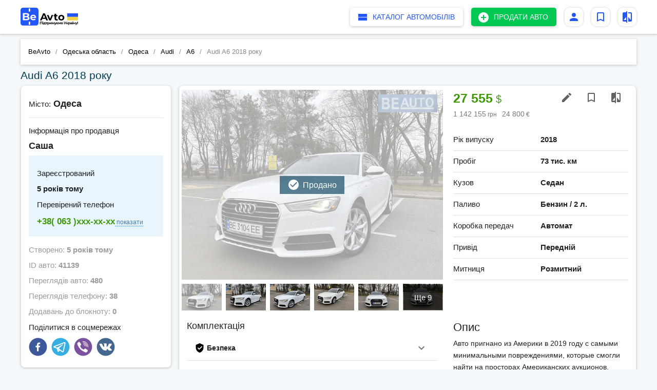

--- FILE ---
content_type: text/html; charset=UTF-8
request_url: https://beavto.com/auto/audi-a6-s-line-58140841
body_size: 16973
content:
<!doctype html>
<html lang="uk">

<head>
    <meta charset="utf-8" />
    <meta http-equiv="X-UA-Compatible" content="IE=edge" />
    <meta id="viewport" name="viewport"
        content="width=device-width, user-scalable=no, initial-scale=1, minimum-scale=1, maximum-scale=1" />
    <!-- CSRF Token -->
    <meta name="csrf-token" content="494h9RZFu8mRGM0UJmy0bqqW4XGXgN2f415WZ84d" />
    <link rel="icon" href="https://beavto.com/images/favicon.png" type="image/x-icon" />
    <link rel="stylesheet" href="//cdn.jsdelivr.net/chartist.js/latest/chartist.min.css" />
    <title data-react-helmet="true">Продам Audi A6 б/в Бензин 2 л. седан, Ціна 27555 | BeAvto.com</title>
    <meta data-react-helmet="true" name="description" content="Авто пригнано из Америки в 2019 году с самыми минимальными повреждениями, которые смогли найти на просторах Американских аукционов. Состояние авто близко к идеальному. 2 комплекта резины : летняя Mishelin, зимняя (новая) - Pirelli. В авто есть все, что нужно для комфортной езды:
- Навигация (Professional+), уже перепрошита под Европу со всеми картами
- Полный электропакет 
- Электро сиденья
- Люк
- Громкая связь
- CarPlay &amp; AndroidAuto
- Современная оптика
- Бесключевой доступ и система Start Stop
- и многое другое
Машина стоит Вашего внимания." />
    <meta data-react-helmet="true" name="keywords"
        content="Продам Audi A6 б/в, купити Audi A6 б/в, Audi A6 б/в Одеса, купити Audi A6 б/в в Україні, Audi A6 б/в седан, продаж Audi A6 б/в, продам Audi A6 б/в бензин" />
    <meta content='website' property='og:type'>
    <meta content='https://beavto.com/auto/audi-a6-s-line-58140841' property='og:url'>
    <meta content='1' property='og:image'>
    <meta data-react-helmet="true" content='Авто пригнано из Америки в 2019 году с самыми минимальными повреждениями, которые смогли найти на просторах Американских аукционов. Состояние авто близко к идеальному. 2 комплекта резины : летняя Mishelin, зимняя (новая) - Pirelli. В авто есть все, что нужно для комфортной езды:
- Навигация (Professional+), уже перепрошита под Европу со всеми картами
- Полный электропакет 
- Электро сиденья
- Люк
- Громкая связь
- CarPlay &amp; AndroidAuto
- Современная оптика
- Бесключевой доступ и система Start Stop
- и многое другое
Машина стоит Вашего внимания.' property='og:description'>
    <meta data-react-helmet="true" content='Продам Audi A6 б/в Бензин 2 л. седан, Ціна 27555 | BeAvto.com' property='og:title'>
    <link rel="stylesheet" href="/css/app.css?id=dc651fd1d046a7c51cf7" />

    <script type="application/ld+json">
                {
                    "@context": "http://schema.org",
                    "@type": "Organization",
                    "url": "https://beavto.com/",
                    "logo": "https://beavto.com/images/logos/logo_bold_beta.svg"
                }

    </script>

    <!-- Google tag (gtag.js) -->
    <script async src="https://www.googletagmanager.com/gtag/js?id=G-FCVCM1Z7KB"></script>
    <script>
      window.dataLayer = window.dataLayer || [];
      function gtag(){dataLayer.push(arguments);}
      gtag('js', new Date());
    
      gtag('config', 'G-FCVCM1Z7KB');
    </script>
    
    <script type="application/ld+json">
      {
   "@context":"http://schema.org",
   "@type":"Car",
   "url":"https://beavto.com/auto/audi-a6-s-line-58140841",
   "name":"Audi A6  2018",
   "brand":{
      "@type":"Brand",
      "name": "Audi"
   },
   "model":"A6",
   "description":"Авто пригнано из Америки в 2019 году с самыми минимальными повреждениями, которые смогли найти на просторах Американских аукционов. Состояние авто близко к идеальному. 2 комплекта резины : летняя Mishelin, зимняя (новая) - Pirelli. В авто есть все, что нужно для комфортной езды:
- Навигация (Professional+), уже перепрошита под Европу со всеми картами
- Полный электропакет 
- Электро сиденья
- Люк
- Громкая связь
- CarPlay &amp; AndroidAuto
- Современная оптика
- Бесключевой доступ и система Start Stop
- и многое другое
Машина стоит Вашего внимания.",

   "image":"https://beavto.com/uploads/auto/large/5ff1ce3557716_8a70feb36f4cf724e8907a9d0cf4ac76.jpg",

   "productionDate":"2021-01-03 15:02:03",
               "bodyType":"Седан",
   
                    "vehicleTransmission":"Автомат",
   
                    "vehicleEngine":{
               "@type":"EngineSpecification",
               "fuelType":"Бензин",
                   "name":"2 л."
                }
           }
    </script>
</head>

<body>


    <script type="text/javascript">
        _sharedData = {
            "locale": "uk",
            "loc": {
                "app": {"sale_car":"\u041f\u0440\u043e\u0434\u0430\u0442\u0438 \u0430\u0432\u0442\u043e","search_car":"\u041f\u043e\u0448\u0443\u043a \u0430\u0432\u0442\u043e","home":"BeAvto","show_all":"\u041f\u043e\u043a\u0430\u0437\u0430\u0442\u0438 \u0432\u0441\u0435","show_more":"\u041f\u043e\u043a\u0430\u0437\u0430\u0442\u0438 \u0449\u0435","hide":"\u041f\u0440\u0438\u0445\u043e\u0432\u0430\u0442\u0438","read_all":"\u0427\u0438\u0442\u0430\u0442\u0438 \u0449\u0435","reset":"c\u043a\u0438\u043d\u0443\u0442\u0438","show":"\u0420\u043e\u0437\u0433\u043e\u0440\u043d\u0443\u0442\u0438","all":"\u0412\u0441\u0435","display":"\u041f\u043e\u043a\u0430\u0437\u0430\u0442\u0438","search":"\u041f\u043e\u0448\u0443\u043a...","delete":"\u0412\u0438\u0434\u0430\u043b\u0438\u0442\u0438","add":"\u0414\u043e\u0434\u0430\u0442\u0438","yet":"\u0429\u0435","copy":"\u00a9 2018-2026 \u0412\u0441\u0456 \u043f\u0440\u0430\u0432\u0430 \u0437\u0430\u0445\u0438\u0449\u0435\u043d\u043e.","sale":"\u041f\u0440\u043e\u0434\u0430\u0436\u0430","buy":"\u041a\u0443\u043f\u0438\u0442\u0438","auto_in":"\u0430\u0432\u0442\u043e \u0443","advert":"\u0430\u0432\u0442\u043e","in":"\u0432","ok":"\u041e\u041a","cancel":"\u0412\u0456\u0434\u043c\u0456\u043d\u0438\u0442\u0438","reply":"\u0412\u0456\u0434\u043f\u043e\u0432\u0456\u0441\u0442\u0438","reply_text":"\u0422\u0435\u043a\u0441\u0442 \u0412\u0430\u0448\u043e\u0457 \u0432\u0456\u0434\u043f\u043e\u0432\u0456\u0434\u0456","add_to_note":"\u0414\u043e\u0434\u0430\u0442\u0438 \u0443 \u0432\u0438\u0431\u0440\u0430\u043d\u0435","delete_from_note":"\u0412\u0438\u0434\u0430\u043b\u0438\u0442\u0438 \u0437 \u043e\u0431\u0440\u0430\u043d\u0438\u0445","add_to_compare":"\u0414\u043e\u0434\u0430\u0442\u0438 \u0434\u043e \u043f\u043e\u0440\u0456\u0432\u043d\u044f\u043d\u043d\u044f","delete_from_compare":"\u0412\u0438\u0434\u0430\u043b\u0438\u0442\u0438 \u0437 \u043f\u043e\u0440\u0456\u0432\u043d\u044f\u043d\u043d\u044f","favorites":"\u0412\u0438\u0431\u0440\u0430\u043d\u0456","create_note":"\u0417\u0430\u043b\u0438\u0448\u0438\u0442\u0438 \u043d\u043e\u0442\u0430\u0442\u043a\u0443","adverts":"\u041e\u0433\u043e\u043b\u043e\u0448\u0435\u043d\u043d\u044f","info_text":"\u0417\u0431\u0435\u0440\u0456\u0433\u0430\u0439\u0442\u0435 \u043e\u0433\u043e\u043b\u043e\u0448\u0435\u043d\u043d\u044f, \u0449\u043e \u0441\u043f\u043e\u0434\u043e\u0431\u0430\u043b\u0438\u0441\u044f, \u0434\u0456\u0437\u043d\u0430\u0432\u0430\u0439\u0442\u0435\u0441\u044f \u043f\u0440\u043e \u0437\u043c\u0456\u043d\u0443 \u0446\u0456\u043d.","saved_searches_info_text":"\u0417\u0431\u0435\u0440\u0456\u0433\u0430\u0439\u0442\u0435 \u043f\u043e\u0448\u0443\u043a\u0438, \u044f\u043a\u0456 \u0432\u0430\u043c \u0441\u043f\u043e\u0434\u043e\u0431\u0430\u043b\u0438\u0441\u044f, \u0434\u0456\u0437\u043d\u0430\u0432\u0430\u0439\u0442\u0435\u0441\u044f \u043f\u0440\u043e \u043d\u043e\u0432\u0456 \u043f\u0440\u043e\u043f\u043e\u0437\u0438\u0446\u0456\u0457..","compare_info":"\u041d\u0430\u0442\u0438\u0441\u043d\u0456\u0442\u044c \u043a\u043d\u043e\u043f\u043a\u0443 \u00ab\u0414\u043e\u0434\u0430\u0442\u0438 \u0432 \u043f\u043e\u0440\u0456\u0432\u043d\u044f\u043d\u043d\u044f\u00bb \u043d\u0430 \u0441\u0442\u043e\u0440\u0456\u043d\u0446\u0456 \u043e\u0433\u043e\u043b\u043e\u0448\u0435\u043d\u043d\u044f, \u0443 \u0441\u043f\u0438\u0441\u043a\u0443 \u0432\u0438\u0431\u0440\u0430\u043d\u0438\u0445 \u043e\u0433\u043e\u043b\u043e\u0448\u0435\u043d\u044c \u0430\u0431\u043e \u0432 \u0440\u0435\u0437\u0443\u043b\u044c\u0442\u0430\u0442\u0430\u0445 \u043f\u043e\u0448\u0443\u043a\u0443.","empty_items":"\u041d\u0430 \u0436\u0430\u043b\u044c, \u043e\u0433\u043e\u043b\u043e\u0448\u0435\u043d\u044c \u043d\u0430 \u0432\u0430\u0448 \u0437\u0430\u043f\u0438\u0442 \u043d\u0435 \u0437\u043d\u0430\u0439\u0448\u043b\u043e\u0441\u044f. \u0417\u043c\u0456\u043d\u0456\u0442\u044c \u0437\u0430\u043f\u0438\u0442 \u0430\u0431\u043e \u043f\u0435\u0440\u0435\u0433\u043b\u044f\u043d\u044c\u0442\u0435 \u043e\u0433\u043e\u043b\u043e\u0448\u0435\u043d\u043d\u044f \u0432 \u0456\u043d\u0448\u0438\u0445 \u0440\u0435\u0433\u0456\u043e\u043d\u0430\u0445.","not_found":"\u0421\u0442\u043e\u0440\u0456\u043d\u043a\u0443 \u043d\u0435 \u0437\u043d\u0430\u0439\u0434\u0435\u043d\u043e","not_found_info":"\u041c\u043e\u0436\u043b\u0438\u0432\u0456 \u043f\u0440\u0438\u0447\u0438\u043d\u0438:","bad_link":"\u043d\u0435\u043f\u0440\u0430\u0432\u0438\u043b\u044c\u043d\u0438\u0439 URL-\u0441\u0442\u043e\u0440\u0456\u043d\u043a\u0438 - \u043f\u0435\u0440\u0435\u0432\u0456\u0440\u0442\u0435 \u0439\u043e\u0433\u043e \u043d\u0430 \u043d\u0430\u044f\u0432\u043d\u0456\u0441\u0442\u044c \u043f\u043e\u043c\u0438\u043b\u043e\u043a;","empty_page":"\u0441\u0442\u043e\u0440\u0456\u043d\u043a\u0438 \u043d\u0435\u043c\u0430\u0454;","page_deleted":"\u0441\u0442\u043e\u0440\u0456\u043d\u043a\u0430 \u0442\u0438\u043c\u0447\u0430\u0441\u043e\u0432\u043e \u043d\u0435\u0434\u043e\u0441\u0442\u0443\u043f\u043d\u0430 \u0430\u0431\u043e \u0432\u0438\u0434\u0430\u043b\u0435\u043d\u0430.","you_can_go":"\u0412\u0438 \u043c\u043e\u0436\u0435\u0442\u0435 \u043f\u0435\u0440\u0435\u0439\u0442\u0438 \u043d\u0430","or":"\u0430\u0431\u043e","find_used_auto":"\u0417\u043d\u0430\u0439\u0442\u0438 \u0432\u0436\u0438\u0432\u0430\u043d\u0435 \u0430\u0432\u0442\u043e","add_new_advert":"\u0421\u0442\u0432\u043e\u0440\u0456\u0442\u044c \u043e\u0433\u043e\u043b\u043e\u0448\u0435\u043d\u043d\u044f \u043f\u0440\u043e \u043f\u0440\u043e\u0434\u0430\u0436","home_page":"\u0413\u043e\u043b\u043e\u0432\u043d\u0443 \u0441\u0442\u043e\u0440\u0456\u043d\u043a\u0443","footer_text":"\u0423 \u043d\u0430\u0441 \u043d\u0430\u0439\u0431\u0456\u043b\u044c\u0448\u0430 \u0431\u0430\u0437\u0430 \u043e\u0433\u043e\u043b\u043e\u0448\u0435\u043d\u044c \u043f\u0440\u043e \u043f\u0440\u043e\u0434\u0430\u0436 \u0440\u0456\u0437\u043d\u0438\u0445 \u0432\u0438\u0434\u0456\u0432 \u0442\u0440\u0430\u043d\u0441\u043f\u043e\u0440\u0442\u043d\u0438\u0445 \u0437\u0430\u0441\u043e\u0431\u0456\u0432. \u041c\u0438 \u043f\u0440\u043e\u043f\u043e\u043d\u0443\u0454\u043c\u043e \u0432\u0435\u043b\u0438\u043a\u0438\u0439 \u0432\u0438\u0431\u0456\u0440 \u043b\u0435\u0433\u043a\u043e\u0432\u0438\u0445 \u0430\u0432\u0442\u043e\u043c\u043e\u0431\u0456\u043b\u0456\u0432, \u043c\u043e\u0442\u043e\u0442\u0435\u0445\u043d\u0456\u043a\u0438 \u0442\u0430 \u0431\u0430\u0433\u0430\u0442\u044c\u043e\u0445 \u0456\u043d\u0448\u0438\u0445 \u0432\u0438\u0434\u0456\u0432 \u0442\u0440\u0430\u043d\u0441\u043f\u043e\u0440\u0442\u043d\u0438\u0445 \u0437\u0430\u0441\u043e\u0431\u0456\u0432","footer_about":"\u041f\u0440\u043e \u043d\u0430\u0441","footer_contacts":"\u041a\u043e\u043d\u0442\u0430\u043a\u0442\u0438","compare":"\u041f\u043e\u0440\u0456\u0432\u043d\u044f\u043d\u043d\u044f \u0430\u0432\u0442\u043e\u043c\u043e\u0431\u0456\u043b\u0456\u0432","save_search":"\u0417\u0431\u0435\u0440\u0435\u0433\u0442\u0438 \u043f\u043e\u0448\u0443\u043a","saved_searches":"\u0417\u0431\u0435\u0440\u0435\u0436\u0435\u043d\u0456 \u043f\u043e\u0448\u0443\u043a\u0438","all_brands":"\u0412\u0441\u0456 \u043c\u0430\u0440\u043a\u0438 \u0430\u0432\u0442\u043e\u043c\u043e\u0431\u0438\u043b\u0456\u0432","body_type":"\u0422\u0438\u043f \u043a\u0443\u0437\u043e\u0432\u0443","transmission":"\u041a\u043e\u0440\u043e\u0431\u043a\u0430","fuel":"\u041f\u0430\u043b\u0438\u0432\u043e","region":"\u041e\u0431\u043b\u0430\u0441\u0442\u044c","city":"\u041c\u0456\u0441\u0442\u043e","color":"\u041a\u043e\u043b\u0456\u0440","year":"\u0420\u0456\u043a \u0432\u0438\u043f\u0443\u0441\u043a\u0443","from":"\u0412\u0456\u0434","to":"\u0414\u043e","of":"\u0456\u0437","feedback":"\u0417\u0432\u043e\u0440\u043e\u0442\u043d\u0456\u0439 \u0437\u0432'\u044f\u0437\u043e\u043a","footer_first":"\u0411\u0456\u0430\u0432\u0442\u043e. \u043a\u043e\u043c - \u043e\u0434\u0438\u043d \u0456\u0437 \u043d\u0430\u0439\u0431\u0456\u043b\u044c\u0448 \u0432\u0456\u0434\u0432\u0456\u0434\u0443\u0432\u0430\u043d\u0438\u0445 \u0430\u0432\u0442\u043e\u043c\u043e\u0431\u0456\u043b\u044c\u043d\u0438\u0445 \u0441\u0430\u0439\u0442\u0456\u0432 \u0432 \u0423\u043a\u0440\u0430\u0457\u043d\u0456.","footer_second":"\u041c\u0438 \u043f\u0440\u043e\u043f\u043e\u043d\u0443\u0454\u043c\u043e \u0432\u0435\u043b\u0438\u043a\u0438\u0439 \u0432\u0438\u0431\u0456\u0440 \u043b\u0435\u0433\u043a\u043e\u0432\u0438\u0445 \u0430\u0432\u0442\u043e\u043c\u043e\u0431\u0456\u043b\u0456\u0432, \u0432\u0430\u043d\u0442\u0430\u0436\u043d\u043e\u0433\u043e \u0442\u0430 \u043a\u043e\u043c\u0435\u0440\u0446\u0456\u0439\u043d\u043e\u0433\u043e \u0442\u0440\u0430\u043d\u0441\u043f\u043e\u0440\u0442\u0443, \u043c\u043e\u0442\u043e\u0442\u0435\u0445\u043d\u0456\u043a\u0438, \u0441\u043f\u0435\u0446\u0442\u0435\u0445\u043d\u0456\u043a\u0438 \u0442\u0430 \u0431\u0430\u0433\u0430\u0442\u044c\u043e\u0445 \u0456\u043d\u0448\u0438\u0445 \u0432\u0438\u0434\u0456\u0432 \u0442\u0440\u0430\u043d\u0441\u043f\u043e\u0440\u0442\u043d\u0438\u0445 \u0437\u0430\u0441\u043e\u0431\u0456\u0432."},
                "advert": {"race":"\u041f\u0440\u043e\u0431\u0456\u0433","city":"\u041c\u0456\u0441\u0442\u043e","fuel":"\u041f\u0430\u043b\u0438\u0432\u043e","transmission":"\u041a\u043e\u0440\u043e\u0431\u043a\u0430 \u043f\u0435\u0440\u0435\u0434\u0430\u0447","th_km":"\u0442\u0438\u0441. \u043a\u043c ","short_year":"\u0440\u043e\u043a\u0443","contract":"\u0414\u043e\u0433\u043e\u0432\u0456\u0440\u043d\u0430","no_race":"\u0411\u0435\u0437 \u043f\u0440\u043e\u0431\u0456\u0433\u0443","note_added":"\u0414\u043e\u0434\u0430\u043d\u043e \u0434\u043e \u043e\u0431\u0440\u0430\u043d\u0438\u0445","note_deleted":"\u0412\u0438\u0434\u0430\u043b\u0435\u043d\u043e \u0437 \u043e\u0431\u0440\u0430\u043d\u0438\u0445","compare_added":"\u0414\u043e\u0434\u0430\u043d\u043e","compare_deleted":"\u0412\u0438\u0434\u0430\u043b\u0435\u043d\u043e","create_note":"\u0417\u0430\u043b\u0438\u0448\u0438\u0442\u0438 \u043d\u043e\u0442\u0430\u0442\u043a\u0443 \u0434\u043e \u043e\u0433\u043e\u043b\u043e\u0448\u0435\u043d\u043d\u044f","region":"\u043e\u0431\u043b\u0430\u0441\u0442\u044c","region_description":"\u041e\u0431\u043b\u0430\u0441\u0442\u044c","prices_stat":"\u0421\u0442\u0430\u0442\u0438\u0441\u0442\u0438\u043a\u0430 \u0446\u0456\u043d \u0437\u0430","year":"\u0420\u0456\u043a \u0432\u0438\u043f\u0443\u0441\u043a\u0443","body":"\u041a\u0443\u0437\u043e\u0432","volume":"\u043b.","description":"\u041e\u043f\u0438\u0441","drive_type":"\u041f\u0440\u0438\u0432\u0456\u0434","inexpensive":"\u041c\u0438\u0442\u043d\u0438\u0446\u044f","inxp_true":"\u041d\u0435\u0440\u043e\u0437\u043c\u0438\u0442\u043d\u0435\u043d\u0438\u0439","inxp_false":"\u0420\u043e\u0437\u043c\u0438\u0442\u043d\u0438\u0439","complectation":"\u041a\u043e\u043c\u043f\u043b\u0435\u043a\u0442\u0430\u0446\u0456\u044f","user_info":"\u0406\u043d\u0444\u043e\u0440\u043c\u0430\u0446\u0456\u044f \u043f\u0440\u043e \u043f\u0440\u043e\u0434\u0430\u0432\u0446\u044f","work_with":"\u0417\u0430\u0440\u0435\u0454\u0441\u0442\u0440\u043e\u0432\u0430\u043d\u0438\u0439","phone":"\u041f\u0435\u0440\u0435\u0432\u0456\u0440\u0435\u043d\u0438\u0439 \u0442\u0435\u043b\u0435\u0444\u043e\u043d","created_at":"\u0421\u0442\u0432\u043e\u0440\u0435\u043d\u043e","id":"ID \u0430\u0432\u0442\u043e","views":"\u041f\u0435\u0440\u0435\u0433\u043b\u044f\u0434\u0456\u0432 \u0430\u0432\u0442\u043e","phone_views":"\u041f\u0435\u0440\u0435\u0433\u043b\u044f\u0434\u0456\u0432 \u0442\u0435\u043b\u0435\u0444\u043e\u043d\u0443","favorites_counter":"\u0414\u043e\u0434\u0430\u0432\u0430\u043d\u044c \u0434\u043e \u0431\u043b\u043e\u043a\u043d\u043e\u0442\u0443","power":"\u043a.c.","th_t":"\u0442.","count_axles":"\u041a\u0456\u043b\u044c\u043a\u0456\u0441\u0442\u044c \u043e\u0441\u0435\u0439","wheel_formula":"\u041a\u043e\u043b\u0456\u0441\u043d\u0430 \u0444\u043e\u0440\u043c\u0443\u043b\u0430","broken":"\u0411\u0438\u0442\u0435","in_credit":"\u0423 \u043a\u0440\u0435\u0434\u0438\u0442\u0456","confiscation":"\u041a\u043e\u043d\u0444\u0456\u0441\u043a\u0430\u0442","garage_storage":"\u0413\u0430\u0440\u0430\u0436\u043d\u0435 \u0437\u0431\u0435\u0440\u0456\u0433\u0430\u043d\u043d\u044f","not_colored":"\u041d\u0435 \u0444\u0430\u0440\u0431\u043e\u0432\u0430\u043d\u0438\u0439","first_owner":"\u041f\u0435\u0440\u0448\u0438\u0439 \u0432\u043b\u0430\u0441\u043d\u0438\u043a","after_an_accident":"\u041f\u0456\u0441\u043b\u044f \u0414\u0422\u041f","suggestions":"\u041f\u0440\u043e\u043f\u043e\u0437\u0438\u0446\u0456\u0457 \u043f\u0440\u043e\u0434\u0430\u0432\u0446\u044f","models_row":"\u041c\u043e\u0434\u0435\u043b\u044c\u043d\u0438\u0439 \u0440\u044f\u0434","share":"\u041f\u043e\u0434\u0456\u043b\u0438\u0442\u0438\u0441\u044f \u0432 \u0441\u043e\u0446\u043c\u0435\u0440\u0435\u0436\u0430\u0445","auto_note":"\u041d\u043e\u0442\u0430\u0442\u043a\u0430 \u043f\u0440\u043e \u0446\u0435\u0439 \u0430\u0432\u0442\u043e\u043c\u043e\u0431\u0456\u043b\u044c (\u0457\u0457 \u043f\u043e\u0431\u0430\u0447\u0438\u0442\u0435 \u0442\u0456\u043b\u044c\u043a\u0438 \u0432\u0438)","call":"\u0417\u0430\u0442\u0435\u043b\u0435\u0444\u043e\u043d\u0443\u0432\u0430\u0442\u0438","compare":"\u041f\u043e\u0440\u0456\u0432\u043d\u044f\u043d\u043d\u044f \u0430\u0432\u0442\u043e\u043c\u043e\u0431\u0456\u043b\u0456\u0432","vol_desc":"\u041e\u0431'\u0454\u043c \u0434\u0432\u0438\u0433\u0443\u043d\u0430","brand_model":"\u041c\u0430\u0440\u043a\u0430, \u043c\u043e\u0434\u0435\u043b\u044c","price":"\u0426\u0456\u043d\u0430","color":"\u041a\u043e\u043b\u0456\u0440","metallic":"\u041c\u0435\u0442\u0430\u043b\u0456\u043a","carrying":"\u0412\u0430\u043d\u0442\u0430\u0436\u043e\u043f\u0456\u0434\u0439\u043e\u043c\u043d\u0456\u0441\u0442\u044c","body_state":"\u0421\u0442\u0430\u043d \u043a\u0443\u0437\u043e\u0432\u0430","edit":"\u0420\u0435\u0434\u0430\u0433\u0443\u0432\u0430\u0442\u0438","view_stat":"\u0414\u0438\u0432\u0438\u0442\u0438\u0441\u044c \u0441\u0442\u0430\u0442\u0438\u0441\u0442\u0438\u043a\u0443","put_on_sale":"\u041f\u043e\u0441\u0442\u0430\u0432\u0438\u0442\u0438 \u043d\u0430 \u043f\u0440\u043e\u0434\u0430\u0436","take_off_sale":"\u0417\u043d\u044f\u0442\u0438 \u0437 \u043f\u0440\u043e\u0434\u0430\u0436\u0443","status":"\u0421\u0442\u0430\u0442\u0443\u0441","active_status":"\u0410\u043a\u0442\u0438\u0432\u043d\u0438\u0439","inactive_status":"\u041d\u0435\u0430\u043a\u0442\u0438\u0432\u043d\u0438\u0439","empty_advert_stat":"\u0421\u0442\u0430\u0442\u0438\u0441\u0442\u0438\u043a\u0430 \u043f\u043e\u043a\u0438 \u043d\u0435\u0434\u043e\u0441\u0442\u0443\u043f\u043d\u0430","low":"\u041d\u0438\u0436\u0447\u0435 \u0440\u0438\u043d\u043a\u0443","middle":"\u0421\u0435\u0440\u0435\u0434\u043d\u044f \u0446\u0456\u043d\u0430","high":"\u0412\u0438\u0449\u0435 \u0440\u0438\u043d\u043a\u0443","this_advert":"\u0414\u0430\u043d\u0435 \u043e\u0433\u043e\u043b\u043e\u0448\u0435\u043d\u043d\u044f","stat_info":"\u0417\u0430 \u0434\u043e\u043f\u043e\u043c\u043e\u0433\u043e\u044e \u0434\u0430\u043d\u043e\u0433\u043e \u0433\u0440\u0430\u0444\u0456\u043a\u0430 \u0432\u0438 \u043c\u043e\u0436\u0435\u0442\u0435 \u0437\u0440\u043e\u0437\u0443\u043c\u0456\u0442\u0438, \u0432 \u044f\u043a\u043e\u043c\u0443 \u0446\u0456\u043d\u043e\u0432\u043e\u043c\u0443 \u0434\u0456\u0430\u043f\u0430\u0437\u043e\u043d\u0456 \u0437\u043d\u0430\u0445\u043e\u0434\u0438\u0442\u044c\u0441\u044f \u0430\u0432\u0442\u043e\u043c\u043e\u0431\u0456\u043b\u044c, \u0449\u043e \u043f\u0435\u0440\u0435\u0433\u043b\u044f\u0434\u0430\u0454\u0442\u044c\u0441\u044f. \u041d\u0430 \u0433\u0440\u0430\u0444\u0456\u043a\u0443 \u043f\u043e\u043a\u0430\u0437\u0430\u043d\u0456 \u043e\u0433\u043e\u043b\u043e\u0448\u0435\u043d\u043d\u044f \u0430\u0432\u0442\u043e\u043c\u043e\u0431\u0456\u043b\u0456\u0432 \u0442\u0456\u0454\u0457 \u0436 \u043c\u0430\u0440\u043a\u0438 \u0442\u0430 \u043c\u043e\u0434\u0435\u043b\u0456, \u0431\u043b\u0438\u0437\u044c\u043a\u0438\u0445 \u0437\u0430 \u0446\u0456\u043d\u043e\u044e \u0442\u0430 \u043f\u0440\u043e\u0431\u0456\u0433\u043e\u043c.","wall":"\u0421\u0442\u0456\u043d\u0430 \u043e\u0433\u043e\u043b\u043e\u0448\u0435\u043d\u043d\u044f","to_offer":"\u0417\u0430\u043f\u0440\u043e\u043f\u043e\u043d\u0443\u0432\u0430\u0442\u0438:","seller_contact":"\u0417\u0432'\u044f\u0437\u0430\u0442\u0438\u0441\u044f \u0437 \u043f\u0440\u043e\u0434\u0430\u0432\u0446\u0435\u043c:","question_text":"\u0422\u0435\u043a\u0441\u0442 \u043f\u0438\u0442\u0430\u043d\u043d\u044f","set_question":"\u0417\u0430\u0434\u0430\u0442\u0438 \u043f\u0438\u0442\u0430\u043d\u043d\u044f","set_your_price":"\u0417\u0430\u043f\u0440\u043e\u043f\u043e\u043d\u0443\u0439\u0442\u0435 \u0432\u043b\u0430\u0441\u043d\u0443 \u0446\u0456\u043d\u0443:","set_comment_text":"\u0422\u0435\u043a\u0441\u0442 \u043a\u043e\u043c\u0435\u043d\u0442\u0430\u0440\u044f \u0434\u043e \u043f\u0440\u043e\u043f\u043e\u0437\u0438\u0446\u0456\u0457","set_price":"\u0417\u0430\u043f\u0440\u043e\u043f\u043e\u043d\u0443\u0432\u0430\u0442\u0438 \u0446\u0456\u043d\u0443","exchange_offer_text":"\u0412\u0438\u0431\u0435\u0440\u0456\u0442\u044c \u043e\u0433\u043e\u043b\u043e\u0448\u0435\u043d\u043d\u044f, \u044f\u043a\u0435 \u0432\u0438 \u0445\u043e\u0447\u0435\u0442\u0435 \u0437\u0430\u043f\u0440\u043e\u043f\u043e\u043d\u0443\u0432\u0430\u0442\u0438 \u0434\u043b\u044f \u043e\u0431\u043c\u0456\u043d\u0443 \u043d\u0430 ","exchange_offer":"\u041f\u0440\u043e\u043f\u043e\u0437\u0438\u0446\u0456\u044f \u043e\u0431\u043c\u0456\u043d\u0443:","overpays":{"my_overpay":"\u041c\u043e\u044f \u0434\u043e\u043f\u043b\u0430\u0442\u0430","want_overpay":"\u0425\u043e\u0447\u0443 \u0434\u043e\u043f\u043b\u0430\u0442\u0443","not_overpay":"\u0411\u0435\u0437 \u0434\u043e\u043f\u043b\u0430\u0442\u0438"},"for":"\u043d\u0430","suggest_price":"\u041f\u0440\u043e\u043f\u043e\u043d\u0443\u044e \u0442\u043e\u0440\u0433:","suggest_exchange":"\u041f\u0440\u043e\u043f\u043e\u043d\u0443\u044e \u043e\u0431\u043c\u0456\u043d \u043d\u0430","in_city":"\u0443 \u043c\u0456\u0441\u0442\u0456","amount_not_indicated":"\u0441\u0443\u043c\u0430 \u0434\u043e\u043f\u043b\u0430\u0442\u0438 \u043d\u0435 \u0432\u043a\u0430\u0437\u0430\u043d\u0430","my_overpay":"\u0437\u0456 \u0441\u0432\u043e\u0454\u044e \u0434\u043e\u043f\u043b\u0430\u0442\u043e\u044e","your_overpay":"\u0437 \u0412\u0430\u0448\u043e\u044e \u0434\u043e\u043f\u043b\u0430\u0442\u043e\u044e","without_overpay":"\u0431\u0435\u0437 \u0434\u043e\u043f\u043b\u0430\u0442\u0438","auction":"\u0422\u043e\u0440\u0433","exchange":"\u041e\u0431\u043c\u0456\u043d","question":"\u041f\u0438\u0442\u0430\u043d\u043d\u044f","auctions":"\u0422\u043e\u0440\u0433\u0438","exchanges":"\u041e\u0431\u043c\u0456\u043d\u0438","questions":"\u041f\u0438\u0442\u0430\u043d\u043d\u044f","no_offers":"\u041d\u0430 \u0434\u0430\u043d\u0438\u0439 \u043c\u043e\u043c\u0435\u043d\u0442 \u043f\u0440\u043e\u043f\u043e\u0437\u0438\u0446\u0456\u0439 \u043d\u0435\u043c\u0430\u0454","hide":"\u041f\u0440\u0438\u0445\u043e\u0432\u0430\u0442\u0438","show_more":"\u0414\u0438\u0432\u0438\u0442\u0438\u0441\u044c \u0431\u0456\u043b\u044c\u0448\u0435","suggest_advert":"\u0417\u0430\u043f\u0440\u043e\u043f\u043e\u043d\u0443\u0432\u0430\u0442\u0438 \u043e\u0431\u043c\u0456\u043d","answer_to_user":"\u0412\u0456\u0434\u043f\u043e\u0432\u0456\u0434\u044c \u043a\u043e\u0440\u0438\u0441\u0442\u0443\u0432\u0430\u0447\u0435\u0432\u0456","answers":"\u0412\u0456\u0434\u043f\u043e\u0432\u0456\u0434\u0456","status_question":"\u0412\u0438 \u0432\u043f\u0435\u0432\u043d\u0435\u043d\u0456, \u0449\u043e \u0445\u043e\u0447\u0435\u0442\u0435 \u0437\u043d\u044f\u0442\u0438 \u0437 \u043f\u0440\u043e\u0434\u0430\u0436\u0443 \u0430\u0432\u0442\u043e\u043c\u043e\u0431\u0456\u043b\u044c?","status_updated":"\u0421\u0442\u0430\u0442\u0443\u0441 \u043e\u0433\u043e\u043b\u043e\u0448\u0435\u043d\u043d\u044f \u0443\u0441\u043f\u0456\u0448\u043d\u043e \u0437\u043c\u0456\u043d\u0435\u043d\u043e","send_sms":"\u041d\u0430\u0434\u0456\u0441\u043b\u0430\u0442\u0438 SMS","save_contact":"\u0417\u0431\u0435\u0440\u0435\u0433\u0442\u0438 \u043a\u043e\u043d\u0442\u0430\u043a\u0442","dont_have_adverts":"\u0423 \u0432\u0430\u0441 \u043d\u0435\u043c\u0430\u0454 \u0430\u043a\u0442\u0438\u0432\u043d\u0438\u0445 \u043f\u0440\u043e\u043f\u043e\u0437\u0438\u0446\u0456\u0439 \u0430\u0432\u0442\u043e\u043c\u043e\u0431\u0456\u043b\u0456\u0432","not_relevant":"\u041f\u0440\u043e\u0434\u0430\u043d\u043e","sell":"\u041f\u0440\u043e\u0434\u0430\u043c","buy":"\u041a\u0443\u043f\u0438\u0442\u0438","sale":"\u041f\u0440\u043e\u0434\u0430\u0436","update_publicatin":"\u041e\u043d\u043e\u0432\u0438\u0442\u0438 \u043f\u0443\u0431\u043b\u0456\u043a\u0430\u0446\u0456\u044e","push_uped":"\u0412\u0430\u0448\u0435 \u043e\u0433\u043e\u043b\u043e\u0448\u0435\u043d\u043d\u044f \u0443\u0441\u043f\u0456\u0448\u043d\u043e \u043f\u0435\u0440\u0435\u043e\u043f\u0443\u0431\u043b\u0456\u043a\u043e\u0432\u0430\u043d\u043e!","left":"\u0417\u0430\u043b\u0438\u0448\u0438\u043b\u043e\u0441\u044c","republished":"\u043c\u043e\u0436\u043b\u0438\u0432\u043e\u0441\u0442\u0456 \u043f\u043e\u0432\u0442\u043e\u0440\u043d\u043e\u0457 \u043f\u0443\u0431\u043b\u0456\u043a\u0430\u0446\u0456\u0457","state":{"1":"\u0431\/\u0432","0":"\u043d\u043e\u0432\u0438\u0439"},"in_ua":"\u0432 \u0423\u043a\u0440\u0430\u0457\u043d\u0456"},
                "auth": {"phone":"\u0412\u0432\u0435\u0434\u0456\u0442\u044c e-mail \u0430\u0431\u043e \u043d\u043e\u043c\u0435\u0440 \u0442\u0435\u043b\u0435\u0444\u043e\u043d\u0443","come_in":"\u0412\u0445\u0456\u0434 \u043d\u0430 \u0441\u0430\u0439\u0442","auth_into":"\u0410\u0432\u0442\u043e\u0440\u0438\u0437\u0430\u0446\u0456\u044f","congratulations":"\u0412\u0456\u0442\u0430\u0454\u043c\u043e","end_auth":"\u0429\u043e\u0431 \u0437\u0430\u0432\u0435\u0440\u0448\u0438\u0442\u0438 \u0430\u0432\u0442\u043e\u0440\u0438\u0437\u0430\u0446\u0456\u044e, \u0432\u0432\u0435\u0434\u0456\u0442\u044c \u043a\u043e\u0434","continue":"\u041f\u0440\u043e\u0434\u043e\u0432\u0436\u0438\u0442\u0438","sms_code":"- \u043a\u043e\u0434 \u0434\u043b\u044f \u0432\u0445\u043e\u0434\u0443 \u0432 \u043e\u0441\u043e\u0431\u0438\u0441\u0442\u0438\u0439 \u043a\u0430\u0431\u0456\u043d\u0435\u0442","some_text":"\u0410\u0432\u0442\u043e\u0440\u0438\u0437\u0443\u0432\u0430\u0432\u0448\u0438\u0441\u044c \u043d\u0430 \u0441\u0430\u0439\u0442\u0456, \u044f \u0434\u0430\u044e \u0437\u0433\u043e\u0434\u0443 \u043d\u0430 \u043e\u0431\u0440\u043e\u0431\u043a\u0443 \u0441\u0432\u043e\u0457\u0445 \u043f\u0435\u0440\u0441\u043e\u043d\u0430\u043b\u044c\u043d\u0438\u0445 \u0434\u0430\u043d\u0438\u0445, \u0430 \u0442\u0430\u043a\u043e\u0436 \u043f\u0456\u0434\u0442\u0432\u0435\u0440\u0434\u0436\u0443\u044e, \u0449\u043e \u043c\u0435\u043d\u0435 \u043f\u043e\u0432\u0456\u0434\u043e\u043c\u0438\u043b\u0438 \u043f\u0440\u043e \u0432\u043d\u0435\u0441\u0435\u043d\u043d\u044f \u043c\u043e\u0457\u0445 \u0434\u0430\u043d\u0438\u0445 \u0434\u043e \u0431\u0430\u0437\u0438 \u043f\u0435\u0440\u0441\u043e\u043d\u0430\u043b\u044c\u043d\u0438\u0445 \u0434\u0430\u043d\u0438\u0445","confirmation_email":"\u0412\u0430\u043c \u043d\u0430\u0434\u0456\u0441\u043b\u0430\u043d\u043e \u043b\u0438\u0441\u0442\u0430 \u0437 \u043a\u043e\u0434\u043e\u043c \u043f\u0456\u0434\u0442\u0432\u0435\u0440\u0434\u0436\u0435\u043d\u043d\u044f","confirmation_phone":"\u0412\u0430\u043c \u043d\u0430\u0434\u0456\u0441\u043b\u0430\u043d\u043e \u0441\u043c\u0441 \u0456\u0437 \u043a\u043e\u0434\u043e\u043c \u043f\u0456\u0434\u0442\u0432\u0435\u0440\u0434\u0436\u0435\u043d\u043d\u044f","code_email":"\u041a\u043e\u0434 \u0456\u0437 \u043b\u0438\u0441\u0442\u0430","code_phone":"\u041a\u043e\u0434 \u0437 \u0421\u041c\u0421","repeat_mail":"\u041d\u0430\u0434\u0456\u0441\u043b\u0430\u0442\u0438 \u043b\u0438\u0441\u0442\u0430 \u0449\u0435 \u0440\u0430\u0437","repeat_phone":"\u041d\u0430\u0434\u0456\u0441\u043b\u0430\u0442\u0438 \u0421\u041c\u0421 \u0449\u0435 \u0440\u0430\u0437","server_error":"\u0412\u0438\u043d\u0438\u043a\u043b\u0430 \u043f\u043e\u043c\u0438\u043b\u043a\u0430 \u0441\u0435\u0440\u0432\u0435\u0440\u0430","wrong_code":"\u0412\u0438 \u0432\u0432\u0435\u043b\u0438 \u043d\u0435\u0432\u0456\u0440\u043d\u0438\u0439 \u043a\u043e\u0434 \u043f\u0456\u0434\u0442\u0432\u0435\u0440\u0434\u0436\u0435\u043d\u043d\u044f","new_code":"\u041d\u043e\u0432\u0438\u0439 \u043a\u043e\u0434 \u043c\u043e\u0436\u043d\u0430 \u0431\u0443\u0434\u0435 \u043d\u0430\u0434\u0456\u0441\u043b\u0430\u0442\u0438 \u0447\u0435\u0440\u0435\u0437"},
                "account": {"settings":"\u041d\u0430\u043b\u0430\u0448\u0442\u0443\u0432\u0430\u043d\u043d\u044f","account":"\u041f\u0440\u043e\u0444\u0456\u043b\u044c","sign_out":"\u0412\u0438\u0445\u0456\u0434","my_announcements":"\u041c\u043e\u0457 \u043e\u0433\u043e\u043b\u043e\u0448\u0435\u043d\u043d\u044f","add_car":"\u041f\u0440\u043e\u0434\u0430\u0442\u0438 \u0430\u0432\u0442\u043e","personal_info":"\u041e\u0441\u043e\u0431\u0438\u0441\u0442\u0456 \u0434\u0430\u043d\u0456","picture":"\u0410\u0432\u0430\u0442\u0430\u0440","firstname":"\u0406\u043c\u044f","lastname":"\u041f\u0440\u0456\u0437\u0432\u0438\u0449\u0435","city":"\u041c\u0456\u0441\u0442\u043e","contact_info":"\u041a\u043e\u043d\u0442\u0430\u043a\u0442\u043d\u0430 \u0456\u043d\u0444\u043e\u0440\u043c\u0430\u0446\u0456\u044f","email":"E-mail","mail":"\u041f\u043e\u0448\u0442\u0430","contact_phone":"\u0422\u0435\u043b\u0435\u0444\u043e\u043d","contact_phones":"\u0422\u0435\u043b\u0435\u0444\u043e\u043d\u0438","phone":"\u0422\u0435\u043b\u0435\u0444\u043e\u043d","add_phone":"\u0414\u043e\u0434\u0430\u0442\u0438 \u0442\u0435\u043b\u0435\u0444\u043e\u043d","change_photo":"\u0417\u043c\u0456\u043d\u0438\u0442\u0438 \u0444\u043e\u0442\u043e\u0433\u0440\u0430\u0444\u0456\u044e","save":"\u0417\u0431\u0435\u0440\u0435\u0433\u0442\u0438","code":"\u0412\u0432\u0435\u0434\u0456\u0442\u044c \u043a\u043e\u0434 \u0437 \u043f\u043e\u0432\u0456\u0434\u043e\u043c\u043b\u0435\u043d\u043d\u044f","empty_notes":"\u0412\u0438\u0431\u0440\u0430\u043d\u0438\u0445 \u043e\u0433\u043e\u043b\u043e\u0448\u0435\u043d\u044c \u0449\u0435 \u043d\u0435\u043c\u0430\u0454","data_saved":"\u0414\u0430\u043d\u0456 \u0443\u0441\u043f\u0456\u0448\u043d\u043e \u0437\u0431\u0435\u0440\u0435\u0436\u0435\u043d\u0456","notifications":"\u0421\u043f\u043e\u0432\u0456\u0449\u0435\u043d\u043d\u044f","empty_notifications":"\u0423 \u0432\u0430\u0441 \u043f\u043e\u043a\u0438 \u0449\u043e \u043d\u0435\u043c\u0430\u0454 \u0436\u043e\u0434\u043d\u0438\u0445 \u043f\u043e\u0432\u0456\u0434\u043e\u043c\u043b\u0435\u043d\u044c.","setting_fields":{"server_error":"\u0412\u0438\u043d\u0438\u043a\u043b\u0430 \u043f\u043e\u043c\u0438\u043b\u043a\u0430 \u0441\u0435\u0440\u0432\u0435\u0440\u0430","wrong_code":"\u0412\u0438 \u0432\u0432\u0435\u043b\u0438 \u043d\u0435\u043f\u0440\u0430\u0432\u0438\u043b\u044c\u043d\u0438\u0439 \u043a\u043e\u0434 \u043f\u0456\u0434\u0442\u0432\u0435\u0440\u0434\u0436\u0435\u043d\u043d\u044f"}},
                "add_advert": {"true_car":"\u0420\u043e\u0437\u043a\u0430\u0436\u0456\u0442\u044c \u0432\u0441\u044e \u043f\u0440\u0430\u0432\u0434\u0443 \u043f\u0440\u043e \u0432\u0430\u0448 \u0430\u0432\u0442\u043e\u043c\u043e\u0431\u0456\u043b\u044c","quality":"\u042f\u043a\u0456\u0441\u0442\u044c \u043e\u0433\u043e\u043b\u043e\u0448\u0435\u043d\u043d\u044f","type_transport":"\u0412\u0438\u0431\u0435\u0440\u0456\u0442\u044c \u0442\u0438\u043f \u0442\u0440\u0430\u043d\u0441\u043f\u043e\u0440\u0442\u0443","brand_name":"\u042f\u043a\u043e\u0457 \u043c\u0430\u0440\u043a\u0438 \u0432\u0430\u0448 \u0430\u0432\u0442\u043e\u043c\u043e\u0431\u0456\u043b\u044c?","model_name":"\u042f\u043a\u043e\u0457 \u043c\u043e\u0434\u0435\u043b\u0456 \u0432\u0430\u0448 \u0430\u0432\u0442\u043e\u043c\u043e\u0431\u0456\u043b\u044c?","brand":"\u041c\u0430\u0440\u043a\u0430","model":"\u041c\u043e\u0434\u0435\u043b\u044c","body_type":"\u0422\u0438\u043f \u043a\u0443\u0437\u043e\u0432\u0443","issue_year":"\u0420\u0456\u043a \u0432\u0438\u043f\u0443\u0441\u043a\u0443","year":"\u0420\u0456\u043a","carrying":"\u0412\u0430\u043d\u0442\u0430\u0436\u043e\u043f\u0456\u0434\u0439\u043e\u043c\u043d\u0456\u0441\u0442\u044c","count_axles":"\u041a\u0456\u043b\u044c\u043a\u0456\u0441\u0442\u044c \u043e\u0441\u0435\u0439","wheel_formula":"\u041a\u043e\u043b\u0456\u0441\u043d\u0430 \u0444\u043e\u0440\u043c\u0443\u043b\u0430","adventure_state":"\u0421\u0442\u0430\u043d \u0430\u0432\u0442\u043e\u043c\u043e\u0431\u0456\u043b\u044f","used_auto":"\u0412\u0436\u0438\u0432\u0430\u043d\u0438\u0439","new_auto":"\u041d\u043e\u0432\u0438\u0439","race":"\u041f\u0440\u043e\u0431\u0456\u0433","fuel":"\u041f\u0430\u043b\u0438\u0432\u043e","transmission":"\u041a\u043e\u0440\u043e\u0431\u043a\u0430 \u043f\u0435\u0440\u0435\u0434\u0430\u0447","count_doors":"\u041a\u0456\u043b\u044c\u043a\u0456\u0441\u0442\u044c \u0434\u0432\u0435\u0440\u0435\u0439","seats_number":"\u041a\u0456\u043b\u044c\u043a\u0456\u0441\u0442\u044c \u043c\u0456\u0441\u0446\u044c","region_desc":"\u041e\u0431\u043b\u0430\u0441\u0442\u044c\u0442\u0430 \u043e\u043f\u0438\u0441","drive_type":"\u041f\u0440\u0438\u0432\u0456\u0434","brand_model":"\u041c\u0430\u0440\u043a\u0430 \u0456 \u043c\u043e\u0434\u0435\u043b\u044c","specifications":"\u0425\u0430\u0440\u0430\u043a\u0442\u0435\u0440\u0438\u0441\u0442\u0438\u043a\u0438","photo":"\u0424\u043e\u0442\u043e \u0456 \u043a\u043e\u043b\u0456\u0440","photos":"\u0424\u043e\u0442\u043e\u0433\u0440\u0430\u0444\u0456\u0457","color":"\u041a\u043e\u043b\u0456\u0440","catch":"\u041b\u043e\u0432\u043b\u044e!","add_photos":"\u0414\u043e\u0434\u0430\u0442\u0438 \u0444\u043e\u0442\u043e\u0433\u0440\u0430\u0444\u0456\u0457","no_more":"\u041d\u0435 \u0431\u0456\u043b\u044c\u0448\u0435","left_items":"\u0417\u0430\u043b\u0438\u0448\u0438\u043b\u043e\u0441\u044c","left_items_photo":"\u0444\u043e\u0442\u043e","items":"\u0448\u0442\u0443\u043a","rotate_picture":"\u041f\u043e\u0432\u0435\u0440\u043d\u0443\u0442\u0438","remove_picture":"\u0412\u0438\u0434\u0430\u043b\u0438\u0442\u0438","metallic":"\u041c\u0435\u0442\u0430\u043b\u0456\u043a","effect":"\u0414\u043e\u0434\u0430\u0442\u043a\u043e\u0432\u0438\u0439 \u0435\u0444\u0435\u043a\u0442","options":"\u041a\u043e\u043c\u043f\u043b\u0435\u043a\u0442\u0430\u0446\u0456\u044f","price":"\u0426\u0456\u043d\u0430","race_price":"\u041f\u0440\u043e\u0431\u0456\u0433 \u0456 \u0446\u0456\u043d\u0430","auction_possible":"\u041c\u043e\u0436\u043b\u0438\u0432\u0438\u0439 \u0442\u043e\u0440\u0433","exchange_car":"\u041c\u043e\u0436\u043b\u0438\u0432\u0438\u0439 \u043e\u0431\u043c\u0456\u043d","state_auto":"\u0421\u0442\u0430\u043d \u0430\u0432\u0442\u043e\u043c\u043e\u0431\u0456\u043b\u044f","vin":"VIN","vin_code":"VIN \u0430\u0432\u0442\u043e\u043c\u043e\u0431\u0456\u043b\u044f","volume":"\u041e\u0431'\u0454\u043c \u0434\u0432\u0438\u0433\u0443\u043d\u0430","power":"\u041f\u043e\u0442\u0443\u0436\u043d\u0456\u0441\u0442\u044c \u0434\u0432\u0438\u0433\u0443\u043d\u0430","city":"\u041c\u0456\u0441\u0442\u043e","description":"\u041e\u043f\u0438\u0441","click_to_reload":"\u041d\u0430\u0442\u0438\u0441\u043d\u0456\u0442\u044c, \u0449\u043e\u0431 \u043f\u043e\u0432\u0442\u043e\u0440\u0438\u0442\u0438 \u0437\u0430\u0432\u0430\u043d\u0442\u0430\u0436\u0435\u043d\u043d\u044f","description_text":"\u041e\u043f\u0438\u0448\u0456\u0442\u044c \u0432\u0430\u0448 \u0430\u0432\u0442\u043e\u043c\u043e\u0431\u0456\u043b\u044c","notdistrub":"\u041f\u0440\u043e\u0448\u0443 \u0430\u0432\u0442\u043e\u0441\u0430\u043b\u043e\u043d\u0438 \u0442\u0430 \u043f\u0435\u0440\u0435\u043f\u0440\u043e\u0434\u0430\u0432\u0446\u0456\u0432 \u043d\u0435 \u0442\u0443\u0440\u0431\u0443\u0432\u0430\u0442\u0438","push_advert":"\u0420\u043e\u0437\u043c\u0456\u0441\u0442\u0438\u0442\u0438 \u043e\u0433\u043e\u043b\u043e\u0448\u0435\u043d\u043d\u044f","h_p":"\u043a.\u0441.","vol":"\u043b.","th_t":"\u0442.","state":{"inexpensive":"\u041d\u0435\u0440\u043e\u0437\u043c\u0438\u0442\u043d\u0435\u043d\u043e","broken":"\u0411\u0438\u0442\u043e","confiscation":"\u041a\u043e\u043d\u0444\u0456\u0441\u043a\u0430\u0442","garage_storage":"\u0413\u0430\u0440\u0430\u0436\u043d\u0435 \u0437\u0431\u0435\u0440\u0456\u0433\u0430\u043d\u043d\u044f","not_colored":"\u041d\u0435 \u0444\u0430\u0440\u0431\u043e\u0432\u0430\u043d\u043e","first_owner":"\u041f\u0435\u0440\u0448\u0438\u0439 \u0432\u043b\u0430\u0441\u043d\u0438\u043a","in_credit":"\u0412 \u043a\u0440\u0435\u0434\u0438\u0442\u0456"},"body_state":"\u0421\u0442\u0430\u043d \u043a\u0443\u0437\u043e\u0432\u0430","body_description":"\u041f\u043e\u0437\u043d\u0430\u0447\u0442\u0435 \u043d\u0430 \u0441\u0445\u0435\u043c\u0456 \u043f\u043e\u0444\u0430\u0440\u0431\u043e\u0432\u0430\u043d\u0456 \u0434\u0435\u0442\u0430\u043b\u0456 \u0442\u0430 \u043f\u043e\u0448\u043a\u043e\u0434\u0436\u0435\u043d\u043d\u044f","upload_photo":"\u0417\u0430\u0432\u0430\u043d\u0442\u0430\u0436\u0438\u0442\u0438 \u0444\u043e\u0442\u043e","save":"\u0417\u0431\u0435\u0440\u0435\u0433\u0442\u0438","clear":"\u041e\u0447\u0438\u0441\u0442\u0438\u0442\u0438","comment":"\u041a\u043e\u043c\u043c\u0435\u043d\u0442\u0430\u0440","main":"\u043e\u0441\u043d\u043e\u0432\u043d\u0435","set_main":"\u0437\u0440\u043e\u0431\u0438\u0442\u0438 \u043e\u0441\u043d\u043e\u0432\u043d\u0438\u043c","middle_price":"\u0421\u0435\u0440\u0435\u0434\u043d\u044f \u0446\u0456\u043d\u0430 \u043d\u0430 \u0422\u0417","middle_price_desc":{"low":"\u0426\u0456\u043d\u0430 \u043d\u0430 20% \u043d\u0438\u0436\u0447\u0430 \u0441\u0435\u0440\u0435\u0434\u043d\u044c\u043e\u0457","low_text":"\u0426\u0435 \u043d\u0435\u0434\u043e\u043f\u0443\u0441\u0442\u0438\u043c\u043e. \u042f\u043a\u0449\u043e \u0430\u0432\u0442\u043e \u043f\u0456\u0441\u043b\u044f \u0414\u0422\u041f, \u0437 \u0430\u0443\u043a\u0446\u0456\u043e\u043d\u0443 \u0447\u0438 \u043d\u0435 \u0440\u043e\u0437\u043c\u0438\u0442\u043d\u0435\u043d\u043e \u2013 \u0432\u0456\u0434\u0437\u043d\u0430\u0447\u0442\u0435 \u0432\u0456\u0434\u043f\u043e\u0432\u0456\u0434\u043d\u0456 \u043f\u0443\u043d\u043a\u0442\u0438.","mid":"\u0412\u043a\u0430\u0437\u0430\u043d\u0430 \u0446\u0456\u043d\u0430 \u0443 \u043c\u0435\u0436\u0430\u0445 \u0441\u0435\u0440\u0435\u0434\u043d\u044c\u043e\u0440\u0438\u043d\u043a\u043e\u0432\u043e\u0457 \u0432\u0430\u0440\u0442\u043e\u0441\u0442\u0456.","mid_text":" \u0423\u0441\u043f\u0456\u0445\u0456\u0432 \u0443 \u043f\u0440\u043e\u0434\u0430\u0436\u0443!","high":"\u0426\u0456\u043d\u0430 \u043d\u0430 20% \u0432\u0438\u0449\u0430 \u0437\u0430 \u0441\u0435\u0440\u0435\u0434\u043d\u044e","high_text":"\u0426\u0435 \u043c\u043e\u0436\u0435 \u0432\u043f\u043b\u0438\u043d\u0443\u0442\u0438 \u043d\u0430 \u0443\u0441\u043f\u0456\u0448\u043d\u0456\u0441\u0442\u044c \u043f\u0440\u043e\u0434\u0430\u0436\u0443.","recom_price":"\u0420\u0435\u043a\u043e\u043c\u0435\u043d\u0434\u043e\u0432\u0430\u043d\u0430 \u0446\u0456\u043d\u0430","your_price":"\u0412\u0430\u0448\u0430 \u0446\u0456\u043d\u0430"},"vin_title":"\u041d\u043e\u043c\u0435\u0440 VIN-\u043a\u043e\u0434\u0443 \u0432\u0438 \u0437\u043d\u0430\u0439\u0434\u0435\u0442\u0435 \u0443 \u0421\u0432\u0456\u0434\u043e\u0446\u0442\u0432\u0456 \u043f\u0440\u043e \u0440\u0435\u0454\u0441\u0442\u0440\u0430\u0446\u0456\u044e \u0422\u0417","vin_text":"\u0412\u043a\u0430\u0437\u0443\u044e\u0447\u0438 VIN-\u043a\u043e\u0434, \u0432\u0438 \u0437\u0431\u0456\u043b\u044c\u0448\u0443\u0454\u0442\u0435 \u0434\u043e\u0432\u0456\u0440\u0443 \u0434\u043e \u0441\u0432\u043e\u0454\u0457 \u043f\u0440\u043e\u043f\u043e\u0437\u0438\u0446\u0456\u0457.","progress_block":"\u041c\u0438 \u0440\u0435\u043a\u043e\u043c\u0435\u043d\u0434\u0443\u0454\u043c\u043e \u0432\u043a\u0430\u0437\u0430\u0442\u0438 \u044f\u043a\u043e\u043c\u043e\u0433\u0430 \u0431\u0456\u043b\u044c\u0448\u0435 \u0456\u043d\u0444\u043e\u0440\u043c\u0430\u0446\u0456\u0457 \u2013 \u0442\u0430\u043a \u0432\u0430\u0448\u0435 \u043e\u0433\u043e\u043b\u043e\u0448\u0435\u043d\u043d\u044f \u0431\u0443\u0434\u0435 \u043f\u0440\u0438\u0432\u0430\u0431\u043b\u0438\u0432\u0456\u0448\u0438\u043c \u0456 \u0439\u043e\u0433\u043e \u043f\u043e\u0431\u0430\u0447\u0430\u0442\u044c \u0431\u0456\u043b\u044c\u0448\u0435 \u043b\u044e\u0434\u0435\u0439.","errors":{"pictures":"\u041d\u0435\u043e\u0431\u0445\u0456\u0434\u043d\u043e \u0434\u043e\u0434\u0430\u0442\u0438 \u0445\u043e\u0447\u0430 \u0431 \u043e\u0434\u043d\u0443 \u0444\u043e\u0442\u043e\u0433\u0440\u0430\u0444\u0456\u044e","city":"\u041d\u0435\u043e\u0431\u0445\u0456\u0434\u043d\u043e \u0432\u043a\u0430\u0437\u0430\u0442\u0438 \u043c\u0456\u0441\u0442\u043e","price":"\u041d\u0435\u043e\u0431\u0445\u0456\u0434\u043d\u043e \u0432\u043a\u0430\u0437\u0430\u0442\u0438 \u0446\u0456\u043d\u0443","race":"\u041d\u0435\u043e\u0431\u0445\u0456\u0434\u043d\u043e \u0432\u043a\u0430\u0437\u0430\u0442\u0438 \u043f\u0440\u043e\u0431\u0456\u0433","fuel":"\u041d\u0435\u043e\u0431\u0445\u0456\u0434\u043d\u043e \u0432\u043a\u0430\u0437\u0430\u0442\u0438 \u0432\u0438\u0434 \u043f\u0430\u043b\u0438\u0432\u0430","transmission":"\u041d\u0435\u043e\u0431\u0445\u0456\u0434\u043d\u043e \u0432\u043a\u0430\u0437\u0430\u0442\u0438 \u0442\u0438\u043f \u043a\u043e\u0440\u043e\u0431\u043a\u0438 \u043f\u0435\u0440\u0435\u0434\u0430\u0447","volume":"\u041d\u0435\u043e\u0431\u0445\u0456\u0434\u043d\u043e \u0432\u043a\u0430\u0437\u0430\u0442\u0438 \u043e\u0431'\u0454\u043c \u0434\u0432\u0438\u0433\u0443\u043d\u0430","drive_type":"\u041d\u0435\u043e\u0431\u0445\u0456\u0434\u043d\u043e \u0432\u043a\u0430\u0437\u0430\u0442\u0438 \u0442\u0438\u043f \u043f\u0440\u0438\u0432\u043e\u0434\u0443","adventure_state":"\u041d\u0435\u043e\u0431\u0445\u0456\u0434\u043d\u043e \u0432\u043a\u0430\u0437\u0430\u0442\u0438 \u0441\u0442\u0430\u043d \u0430\u0432\u0442\u043e\u043c\u043e\u0431\u0456\u043b\u044f"},"advert_added":"\u041e\u0433\u043e\u043b\u043e\u0448\u0435\u043d\u043d\u044f \u0434\u043e\u0434\u0430\u043d\u043e!","advert_updated":"\u041e\u0433\u043e\u043b\u043e\u0448\u0435\u043d\u043d\u044f \u043e\u043d\u043e\u0432\u043b\u0435\u043d\u043e!","save_advert":"\u0417\u0431\u0435\u0440\u0435\u0433\u0442\u0438","empty_phone":"\u041d\u0435\u043e\u0431\u0445\u0456\u0434\u043d\u043e \u0434\u043e\u0434\u0430\u0442\u0438 \u0445\u043e\u0447\u0430 \u0431 \u043e\u0434\u0438\u043d \u043d\u043e\u043c\u0435\u0440 \u0442\u0435\u043b\u0435\u0444\u043e\u043d\u0443","complectation_text":"\u041d\u0430\u0437\u0432\u0430 \u043a\u043e\u043c\u043f\u043b\u0435\u043a\u0442\u0430\u0446\u0456\u0457 (\u043d\u0435\u043e\u0431\u043e\u0432'\u044f\u0437\u043a\u043e\u0432\u043e)"},
                "search_results": {"search_results":"\u0420\u0435\u0437\u0443\u043b\u044c\u0442\u0430\u0442\u0438 \u043f\u043e\u0448\u0443\u043a\u0443","sort_type":"\u0421\u043e\u0440\u0442\u0443\u0432\u0430\u043d\u043d\u044f:","sort":{"default":"\u0417\u0430 \u043f\u0440\u043e\u043c\u043e\u0432\u0447\u0443\u0432\u0430\u043d\u043d\u044f\u043c","price_up":"\u0412\u0456\u0434 \u0434\u0435\u0448\u0435\u0432\u0438\u0445 \u0434\u043e \u0434\u043e\u0440\u043e\u0433\u0438\u0445","price_down":"\u0412\u0456\u0434 \u0434\u043e\u0440\u043e\u0433\u0438\u0445 \u0434\u043e \u0434\u0435\u0448\u0435\u0432\u0438\u0445","year_up":"\u0420\u0456\u043a \u0432\u0438\u043f\u0443\u0441\u043a\u0443, \u0437\u0430 \u0437\u0440\u043e\u0441\u0442\u0430\u043d\u043d\u044f\u043c","year_down":"\u0420\u0456\u043a \u0432\u0438\u043f\u0443\u0441\u043a\u0443, \u043f\u043e \u0432\u0431\u0438\u0432\u0430\u043d\u043d\u044e","race_up":"\u041f\u0440\u043e\u0431\u0456\u0433, \u0437\u0430 \u0437\u0440\u043e\u0441\u0442\u0430\u043d\u043d\u044f\u043c","race_down":"\u041f\u0440\u043e\u0431\u0456\u0433 \u043f\u043e \u0432\u0431\u0438\u0432\u0430\u043d\u043d\u044e"},"delivery_period":"\u041f\u0435\u0440\u0456\u043e\u0434 \u043f\u043e\u0434\u0430\u0447\u0456:","delivery":{"default":"\u0412\u0441\u0456","one_hour":"\u0417\u0430 \u0433\u043e\u0434\u0438\u043d\u0443","three_hours":"\u0417\u0430 3 \u0433\u043e\u0434\u0438\u043d\u0438","six_hours":"\u0417\u0430 6 \u0433\u043e\u0434\u0438\u043d","tw_hours":"\u0417\u0430 12 \u0433\u043e\u0434\u0438\u043d","today":"\u0417\u0430 \u0441\u044c\u043e\u0433\u043e\u0434\u043d\u0456","day":"\u0417\u0430 \u0434\u043e\u0431\u0443","two_days":"\u0417\u0430 2 \u0434\u043d\u0456","three_days":"\u0417\u0430 3 \u0434\u043d\u0456","week":"\u0417\u0430 \u0442\u0438\u0436\u0434\u0435\u043d\u044c","month":"\u0417\u0430 \u043c\u0456\u0441\u044f\u0446\u044c","three_months":"\u0417\u0430 3 \u043c\u0456\u0441\u044f\u0446\u0456"}},
                "advanced_search": {"advanced_search":"\u0420\u043e\u0437\u0448\u0438\u0440\u0435\u043d\u0438\u0439 \u043f\u043e\u0448\u0443\u043a","filter":"\u0424\u0456\u043b\u044c\u0442\u0440","used_auto":"\u0420\u043e\u0437\u0448\u0438\u0440\u0435\u043d\u0438\u0439 \u043f\u043e\u0448\u0443\u043a \u0432\u0436\u0438\u0432\u0430\u043d\u0438\u0445 \u0430\u0432\u0442\u043e","new_auto":"\u0420\u043e\u0437\u0448\u0438\u0440\u0435\u043d\u0438\u0439 \u043f\u043e\u0448\u0443\u043a \u043d\u043e\u0432\u0438\u0445 \u0430\u0432\u0442\u043e","type_transport":"\u0422\u0438\u043f \u0442\u0440\u0430\u043d\u0441\u043f\u043e\u0440\u0442\u0443","select_type":"\u0412\u0438\u0431\u0435\u0440\u0456\u0442\u044c \u0442\u0438\u043f \u0442\u0440\u0430\u043d\u0441\u043f\u043e\u0440\u0442\u0443","filter_models":{"adventure_state":"\u0421\u0442\u0430\u043d","used_auto":"\u0412\u0436\u0438\u0432\u0430\u043d\u0456","new_auto":"\u041d\u043e\u0432\u0456","change_body":"\u0412\u0438\u0431\u0435\u0440\u0456\u0442\u044c \u0442\u0438\u043f \u043a\u0443\u0437\u043e\u0432\u0430","body_type":"\u0422\u0438\u043f \u043a\u0443\u0437\u043e\u0432\u0430","show_all":"\u041f\u043e\u043a\u0430\u0437\u0430\u0442\u0438 \u0432\u0441\u0435","hide":"\u041f\u0440\u0438\u0445\u043e\u0432\u0430\u0442\u0438","show":"\u0420\u043e\u0437\u0433\u043e\u0440\u043d\u0443\u0442\u0438","brand":"\u041c\u0430\u0440\u043a\u0430","country_brand_mod":"\u0411\u0440\u0435\u043d\u0434, \u041c\u043e\u0434\u0435\u043b\u044c","select_country":"\u0412\u0432\u0435\u0434\u0456\u0442\u044c \u043a\u0440\u0430\u0457\u043d\u0443","select_brand":"\u0412\u0432\u0435\u0434\u0456\u0442\u044c \u043c\u0430\u0440\u043a\u0443","select_model":"\u0412\u0432\u0435\u0434\u0456\u0442\u044c \u043c\u043e\u0434\u0435\u043b\u044c","check_brand":"\u0414\u043b\u044f \u043f\u043e\u0448\u0443\u043a\u0443 \u0437\u0430 \u043c\u043e\u0434\u0435\u043b\u043b\u044e \u0430\u0432\u0442\u043e \u043d\u0435\u043e\u0431\u0445\u0456\u0434\u043d\u043e \u0432\u0438\u0431\u0440\u0430\u0442\u0438 \u043c\u0430\u0440\u043a\u0443","except_country":"\u0412\u0438\u043a\u043b\u044e\u0447\u0438\u0442\u0438 \u043a\u0440\u0430\u0457\u043d\u0443","except_brand":"\u0412\u0438\u043a\u043b\u044e\u0447\u0438\u0442\u0438 \u043c\u0430\u0440\u043a\u0443","except_model":"\u0412\u0438\u043a\u043b\u044e\u0447\u0438\u0442\u0438","back":"\u041f\u043e\u0432\u0435\u0440\u043d\u0443\u0442\u0438\u0441\u044c \u0434\u043e \u0432\u0438\u0431\u043e\u0440\u0443","country":"\u041a\u0440\u0430\u0457\u043d\u0430","model":"\u041c\u043e\u0434\u0435\u043b\u044c"},"additionally_filter":{"additionally":"\u0414\u043e\u0434\u0430\u0442\u043a\u043e\u0432\u043e","price":"\u0426\u0456\u043d\u0430","year":"\u0420\u0456\u043a","years":"\u0440\u0440.","from":"\u0432\u0456\u0434","to":"\u0434\u043e","auction_possible":"\u041c\u043e\u0436\u043b\u0438\u0432\u0438\u0439 \u0442\u043e\u0440\u0433","exchange_car":"\u041c\u043e\u0436\u043b\u0438\u0432\u0438\u0439 \u043e\u0431\u043c\u0456\u043d","currency":"\u0412\u0430\u043b\u044e\u0442\u0430","user_adverts":"\u041e\u0433\u043e\u043b\u043e\u0448\u0435\u043d\u043d\u044f \u043a\u043e\u0440\u0438\u0441\u0442\u0443\u0432\u0430\u0447\u0430"},"state":{"state":"\u0421\u0442\u0430\u043d","inexpensive":"\u041d\u0435\u0440\u043e\u0437\u043c\u0438\u0442\u043d\u0435\u043d\u0456","broken":"\u0411\u0438\u0442\u0456","confiscation":"\u041a\u043e\u043d\u0444\u0456\u0441\u043a\u0430\u0442","garage_storage":"\u0413\u0430\u0440\u0430\u0436\u043d\u0435 \u0437\u0431\u0435\u0440\u0456\u0433\u0430\u043d\u043d\u044f","not_colored":"\u041d\u0435 \u0444\u0430\u0440\u0431\u043e\u0432\u0430\u043d\u0456","first_owner":"\u041f\u0435\u0440\u0448\u0438\u0439 \u0432\u043b\u0430\u0441\u043d\u0438\u043a","in_credit":"\u0423 \u043a\u0440\u0435\u0434\u0438\u0442\u0456","display":"\u041f\u043e\u043a\u0430\u0437\u0430\u0442\u0438","all":"\u0412\u0441\u0456","hide":"\u041f\u0440\u0438\u0445\u043e\u0432\u0430\u0442\u0438"},"region":{"region":"\u0420\u0435\u0433\u0456\u043e\u043d","area":"\u041e\u0431\u043b\u0430\u0441\u0442\u044c","select_area":"\u0412\u0432\u0435\u0434\u0456\u0442\u044c \u043e\u0431\u043b\u0430\u0441\u0442\u044c","city":"\u041c\u0456\u0441\u0442\u043e","select_city":"\u0412\u0432\u0435\u0434\u0456\u0442\u044c \u043c\u0456\u0441\u0442\u043e","check_area":"\u0414\u043b\u044f \u043f\u043e\u0448\u0443\u043a\u0443 \u043f\u043e \u043c\u0456\u0441\u0442\u0443 \u043d\u0435\u043e\u0431\u0445\u0456\u0434\u043d\u043e \u0432\u0438\u0431\u0440\u0430\u0442\u0438 \u043e\u0431\u043b\u0430\u0441\u0442\u044c","search_neighborns":"\u0428\u0443\u043a\u0430\u0442\u0438 \u0432 \u0441\u0443\u0441\u0456\u0434\u043d\u0456\u0445 \u043e\u0431\u043b\u0430\u0441\u0442\u044f\u0445","hide":"\u041f\u0440\u0438\u0445\u043e\u0432\u0430\u0442\u0438","show":"\u0420\u043e\u0437\u0433\u043e\u0440\u043d\u0443\u0442\u0438"},"specifications":{"condition":"\u0421\u0442\u0430\u043d","specifications":"\u0422\u0435\u0445\u043d\u0456\u0447\u043d\u0456 \u0445\u0430\u0440\u0430\u043a\u0442\u0435\u0440\u0438\u0441\u0442\u0438\u043a\u0438","fuel":"\u041f\u0430\u043b\u0438\u0432\u043e","transmission":"\u041a\u041f\u041f","carrying":"\u0412\u0430\u043d\u0442\u0430\u0436\u043e\u043f\u0456\u0434\u0439\u043e\u043c\u043d\u0456\u0441\u0442\u044c","count_axles":"\u041a\u0456\u043b\u044c\u043a\u0456\u0441\u0442\u044c \u043e\u0441\u0435\u0439","wheel_formula":"\u041a\u043e\u043b\u0456\u0441\u043d\u0430 \u0444\u043e\u0440\u043c\u0443\u043b\u0430","any":"\u0411\u0443\u0434\u044c-\u044f\u043a\u0430","race":"\u041f\u0440\u043e\u0431\u0456\u0433","th":"\u0442\u0438\u0441.\u043a\u043c.","th_t":"\u0442.","hp":"\u043a.\u0441.","volume":"\u041e\u0431\u0441\u044f\u0433","v":"\u043b.","power":"\u041f\u043e\u0442\u0443\u0436\u043d\u0456\u0441\u0442\u044c","count_doors":"\u041a\u0456\u043b\u044c\u043a\u0456\u0441\u0442\u044c \u0434\u0432\u0435\u0440\u0435\u0439","seats_number":"\u041a\u0456\u043b\u044c\u043a\u0456\u0441\u0442\u044c \u043c\u0456\u0441\u0446\u044c","color":"\u041a\u043e\u043b\u0456\u0440","select_color":"\u0412\u0438\u0431\u0435\u0440\u0456\u0442\u044c \u043a\u043e\u043b\u0456\u0440","metallic":"\u041c\u0435\u0442\u0430\u043b\u0456\u043a","from":"\u0432\u0456\u0434","to":"\u0434\u043e"},"results":{"results":"\u0420\u0435\u0437\u0443\u043b\u044c\u0442\u0430\u0442\u0438 \u043f\u043e\u0448\u0443\u043a\u0443","search":"\u041f\u043e\u0448\u0443\u043a","show":"\u041f\u043e\u043a\u0430\u0437\u0430\u0442\u0438","finded":"\u0417\u043d\u0430\u0439\u0434\u0435\u043d\u043e","advert":"\u0430\u0432\u0442\u043e","sort_type":"\u0421\u043e\u0440\u0442\u0443\u0432\u0430\u043d\u043d\u044f:","mobile_sort":"\u0421\u043e\u0440\u0442\u0443\u0432\u0430\u043d\u043d\u044f","sort":{"default":"\u0417\u0430 \u043f\u0440\u043e\u043c\u043e\u0432\u0447\u0443\u0432\u0430\u043d\u043d\u044f\u043c","price_up":"\u0412\u0456\u0434 \u0434\u0435\u0448\u0435\u0432\u0438\u0445 \u0434\u043e \u0434\u043e\u0440\u043e\u0433\u0438\u0445","price_down":"\u0412\u0456\u0434 \u0434\u043e\u0440\u043e\u0433\u0438\u0445 \u0434\u043e \u0434\u0435\u0448\u0435\u0432\u0438\u0445","year_up":"\u0420\u0456\u043a \u0432\u0438\u043f\u0443\u0441\u043a\u0443, \u0437\u0430 \u0437\u0440\u043e\u0441\u0442\u0430\u043d\u043d\u044f\u043c","year_down":"\u0420\u0456\u043a \u0432\u0438\u043f\u0443\u0441\u043a\u0443, \u043f\u043e \u0432\u0431\u0438\u0432\u0430\u043d\u043d\u044e","race_up":"\u041f\u0440\u043e\u0431\u0456\u0433, \u0437\u0430 \u0437\u0440\u043e\u0441\u0442\u0430\u043d\u043d\u044f\u043c","race_down":"\u041f\u0440\u043e\u0431\u0456\u0433 \u043f\u043e \u0432\u0431\u0438\u0432\u0430\u043d\u043d\u044e"},"delivery_period":"\u041f\u0435\u0440\u0456\u043e\u0434 \u043f\u043e\u0434\u0430\u0447\u0456:","delivery_period_mobile":"\u041f\u0435\u0440\u0456\u043e\u0434 \u043f\u043e\u0434\u0430\u0447\u0456","delivery":{"default":"\u0412\u0441\u0456","one_hour":"\u0417\u0430 \u0433\u043e\u0434\u0438\u043d\u0443","three_hours":"\u0417\u0430 3 \u0433\u043e\u0434\u0438\u043d\u0438","six_hours":"\u0417\u0430 6 \u0433\u043e\u0434\u0438\u043d","tw_hours":"\u0417\u0430 12 \u0433\u043e\u0434\u0438\u043d","today":"\u0417\u0430 \u0441\u044c\u043e\u0433\u043e\u0434\u043d\u0456","day":"\u0417\u0430 \u0434\u043e\u0431\u0443","two_days":"\u0417\u0430 2 \u0434\u043d\u0456","three_days":"\u0417\u0430 3 \u0434\u043d\u0456","week":"\u0417\u0430 \u0442\u0438\u0436\u0434\u0435\u043d\u044c","month":"\u0417\u0430 \u043c\u0456\u0441\u044f\u0446\u044c","three_months":"\u0417\u0430 3 \u043c\u0456\u0441\u044f\u0446\u0456"}},"add_model":"\u0414\u043e\u0434\u0430\u0442\u0438 \u043c\u043e\u0434\u0435\u043b\u044c","search_saved":"\u0417\u0431\u0435\u0440\u0435\u0436\u0435\u043d\u043e \u0443 \u0432\u0438\u0431\u0440\u0430\u043d\u0456 \u0440\u0435\u0437\u0443\u043b\u044c\u0442\u0430\u0442\u0438","search_deleted":"\u041f\u043e\u0448\u0443\u043a \u0432\u0438\u0434\u0430\u043b\u0435\u043d\u043e"},
                "popular_models": {"title":"\u041f\u043e\u043f\u0443\u043b\u044f\u0440\u043d\u0456 \u043c\u0430\u0440\u043a\u0438 \u0442\u0430 \u043c\u043e\u0434\u0435\u043b\u0456"},
                "suggested_adverts": {"new_posts":"\u041d\u043e\u0432\u0456 \u043f\u0440\u043e\u043f\u043e\u0437\u0438\u0446\u0456\u0457","popular_posts":"\u0422\u043e\u043f \u043f\u0435\u0440\u0435\u0433\u043b\u044f\u0434\u0456\u0432"},
                "search_block": {"i_find":"\u042f \u0448\u0443\u043a\u0430\u044e","used_auto":"\u0411\/\u0432 \u0430\u0432\u0442\u043e","new_auto":"\u041d\u043e\u0432\u0456 \u0430\u0432\u0442\u043e","transport":"\u0422\u0440\u0430\u043d\u0441\u043f\u043e\u0440\u0442","brand":"\u041c\u0430\u0440\u043a\u0430","model":"\u041c\u043e\u0434\u0435\u043b\u044c","full_search":"\u0420\u043e\u0437\u0448\u0438\u0440\u0435\u043d\u0438\u0439 \u043f\u043e\u0448\u0443\u043a","search":"\u041f\u043e\u0448\u0443\u043a","region":"\u0420\u0435\u0433\u0456\u043e\u043d","city":"\u041c\u0456\u0441\u0442\u043e","year_from":"\u0420\u0456\u043a \u0432\u0456\u0434","year_to":"\u0420\u0456\u043a \u0434\u043e","price_from":"\u0426\u0456\u043d\u0430 \u0432\u0456\u0434, $","price_to":"\u0426\u0456\u043d\u0430 \u0434\u043e, $","id":"ID"},
                "catalog": {"select_city":"\u0412\u0438\u0431\u0435\u0440\u0456\u0442\u044c \u043c\u0456\u0441\u0442\u043e","select_model":"\u0412\u0438\u0431\u0435\u0440\u0456\u0442\u044c \u043c\u043e\u0434\u0435\u043b\u044c","select_brand":"\u0412\u0438\u0431\u0435\u0440\u0456\u0442\u044c \u0431\u0440\u0435\u043d\u0434","select_region":"\u0412\u0438\u0431\u0435\u0440\u0456\u0442\u044c \u0441\u0432\u0456\u0439 \u0440\u0435\u0433\u0456\u043e\u043d","select_type":"\u0412\u0438\u0431\u0435\u0440\u0456\u0442\u044c \u0442\u0438\u043f \u0442\u0440\u0430\u043d\u0441\u043f\u043e\u0440\u0442\u0443","sel":"\u041f\u0440\u043e\u0434\u0430\u0436","in":"\u0432","hide":"\u041f\u0440\u0438\u0445\u043e\u0432\u0430\u0442\u0438","show_all_cities":"\u0414\u0438\u0432\u0438\u0442\u0438\u0441\u044c \u0456\u043d\u0448\u0456 \u043c\u0456\u0441\u0442\u0430","show_all_types":"\u0414\u0438\u0432\u0438\u0442\u0438\u0441\u044c \u0456\u043d\u0448\u0456 \u0442\u0438\u043f\u0438","show_all_brands":"\u0414\u0438\u0432\u0438\u0442\u0438\u0441\u044c \u0456\u043d\u0448\u0456 \u0431\u0440\u0435\u043d\u0434\u0438","show_all_models":"\u0414\u0438\u0432\u0438\u0442\u0438\u0441\u044c \u0456\u043d\u0448\u0456 \u043c\u043e\u0434\u0435\u043b\u0456","show_all_regions":"\u0414\u0438\u0432\u0438\u0442\u0438\u0441\u044c \u0456\u043d\u0448\u0456 \u0440\u0435\u0433\u0456\u043e\u043d\u0438","auto_in":"\u0430\u0432\u0442\u043e \u0432","reg":"\u043e\u0431\u043b.","region":"\u043e\u0431\u043b\u0430\u0441\u0442\u044c","advert":"\u0430\u0432\u0442\u043e"},
                "cars_catalog": {"index":"\u041a\u0430\u0442\u0430\u043b\u043e\u0433 \u0430\u0432\u0442\u043e\u043c\u043e\u0431\u0456\u043b\u0456\u0432","all":"\u0412\u0441\u0456","popular":"\u041f\u043e\u043f\u0443\u043b\u044f\u0440\u043d\u0456","generations":"\u041f\u043e\u043a\u043e\u043b\u0456\u043d\u043d\u044f","this_year":"\u043d.\u0447.","h_p":"\u043a.c.","modifications":"\u041c\u043e\u0434\u0438\u0444\u0456\u043a\u0430\u0446\u0456\u0457","modification":"\u041c\u043e\u0434\u0438\u0444\u0456\u043a\u0430\u0446\u0456\u044f","engine":"\u0414\u0432\u0438\u0433\u0443\u043d","engine_type":"\u0422\u0438\u043f \u0434\u0432\u0438\u0433\u0443\u043d\u0430","engine_location":"\u0420\u043e\u0437\u0442\u0430\u0448\u0443\u0432\u0430\u043d\u043d\u044f \u0434\u0432\u0438\u0433\u0443\u043d\u0430","engine_capacity":"\u041e\u0431'\u0454\u043c \u0434\u0432\u0438\u0433\u0443\u043d\u0430","boost_type":"\u0422\u0438\u043f \u043d\u0430\u0434\u0434\u0443\u0432\u0443","transmission":"\u041a\u043e\u0440\u043e\u0431\u043a\u0430","number_of_gears":"\u041a\u0456\u043b\u044c\u043a\u0456\u0441\u0442\u044c \u043f\u0435\u0440\u0435\u0434\u0430\u0447","drive_type":"\u0422\u0438\u043f \u043f\u0440\u0438\u0432\u043e\u0434\u0443","fuel":"\u041f\u0430\u043b\u0438\u0432\u043e","drive":"\u041f\u0440\u0438\u0432\u0456\u0434","volume":"\u041e\u0431\u0441\u044f\u0433","complectations":"\u041a\u043e\u043c\u043f\u043b\u0435\u043a\u0442\u0430\u0446\u0456\u0457","last_added":"\u041d\u043e\u0432\u0438\u043d\u043a\u0438 \u043a\u0430\u0442\u0430\u043b\u043e\u0433\u0443","name":"\u041d\u0430\u0437\u0432\u0430","unit":{"volume":"\u043b","h_p":"\u043a.c.","kw_h":"\u043a\u0412\u0442","sec":"\u0441","mm":"\u043c\u043c","weight":"\u043a\u0433","speed":"\u043a\u043c\/\u0433","co":"\u0433\/\u043a\u043c","capacity":"\u0441\u043c\u00b3"},"power":"\u041f\u043e\u0442\u0443\u0436\u043d\u0456\u0441\u0442\u044c","racing_small":"\u0420\u043e\u0437\u0433\u0456\u043d","racing":"\u0420\u043e\u0437\u0433\u0456\u043d \u0434\u043e 100 \u043a\u043c\/\u0433\u043e\u0434","fuel_consumption":"\u0412\u0438\u0442\u0440\u0430\u0442\u0430 \u043f\u0430\u043b\u0438\u0432\u0430","show_all":"\u0414\u0438\u0432\u0438\u0442\u0438\u0441\u044c \u0432\u0441\u0435","hide":"\u041f\u0440\u0438\u0445\u043e\u0432\u0430\u0442\u0438","select_brand":"\u0412\u0438\u0431\u0435\u0440\u0456\u0442\u044c \u043c\u0430\u0440\u043a\u0443","main_info":"\u0417\u0430\u0433\u0430\u043b\u044c\u043d\u0430 \u0456\u043d\u0444\u043e\u0440\u043c\u0430\u0446\u0456\u044f","sizes":"\u0420\u043e\u0437\u043c\u0456\u0440\u0438","volume_weight":"\u041e\u0431\u0441\u044f\u0433 \u0456 \u043c\u0430\u0441\u0430","gear_box":"\u0422\u0440\u0430\u043d\u0441\u043c\u0456\u0441\u0456\u044f","suspension_brakes":"\u041f\u0456\u0434\u0432\u0456\u0441\u043a\u0430 \u0442\u0430 \u0433\u0430\u043b\u044c\u043c\u0430","country":"\u041a\u0440\u0430\u0457\u043d\u0430 \u043c\u0430\u0440\u043a\u0438","class":"\u041a\u043b\u0430\u0441 \u0430\u0432\u0442\u043e\u043c\u043e\u0431\u0456\u043b\u044f","count_doors":"\u041a\u0456\u043b\u044c\u043a\u0456\u0441\u0442\u044c \u0434\u0432\u0435\u0440\u0435\u0439","seats_number":"\u041a\u0456\u043b\u044c\u043a\u0456\u0441\u0442\u044c \u043c\u0456\u0441\u0446\u044c","length":"\u0414\u043e\u0432\u0436\u0438\u043d\u0430","width":"\u0428\u0438\u0440\u0438\u043d\u0430","height":"\u0412\u0438\u0441\u043e\u0442\u0430","wheelbase":"\u041a\u043e\u043b\u0456\u0441\u043d\u0430 \u0431\u0430\u0437\u0430","clearance":"\u041a\u043b\u0456\u0440\u0435\u043d\u0441","front_track_width":"\u0428\u0438\u0440\u0438\u043d\u0430 \u043f\u0435\u0440\u0435\u0434\u043d\u044c\u043e\u0457 \u043a\u043e\u043b\u0456\u0457","rear_track_width":"\u0428\u0438\u0440\u0438\u043d\u0430 \u0437\u0430\u0434\u043d\u044c\u043e\u0457 \u043a\u043e\u043b\u0456\u0457","wheels_sizes":"\u0420\u043e\u0437\u043c\u0456\u0440 \u043a\u043e\u043b\u0456\u0441","trunk_volume":"\u041e\u0431'\u0454\u043c \u0431\u0430\u0433\u0430\u0436\u043d\u0438\u043a\u0430","fuel_trunk_volume":"\u041e\u0431'\u0454\u043c \u043f\u0430\u043b\u0438\u0432\u043d\u043e\u0433\u043e \u0431\u0430\u043a\u0430","weight":"\u0421\u043f\u043e\u0440\u044f\u0434\u0436\u0435\u043d\u0430 \u043c\u0430\u0441\u0430","full_weight":"\u041f\u043e\u0432\u043d\u0430 \u043c\u0430\u0441\u0430","front_suspension":"\u0422\u0438\u043f \u043f\u0435\u0440\u0435\u0434\u043d\u044c\u043e\u0457 \u043f\u0456\u0434\u0432\u0456\u0441\u043a\u0438","rear_suspension":"\u0422\u0438\u043f \u0437\u0430\u0434\u043d\u044c\u043e\u0457 \u043f\u0456\u0434\u0432\u0456\u0441\u043a\u0438","front_brakes":"\u041f\u0435\u0440\u0435\u0434\u043d\u0456 \u0433\u0430\u043b\u044c\u043c\u0430","rear_brakes":"\u0417\u0430\u0434\u043d\u0456 \u0433\u0430\u043b\u044c\u043c\u0430","performance_indicators":"\u0415\u043a\u0441\u043f\u043b\u0443\u0430\u0442\u0430\u0446\u0456\u0439\u043d\u0456 \u043f\u043e\u043a\u0430\u0437\u043d\u0438\u043a\u0438","max_speed":"\u041c\u0430\u043a\u0441\u0438\u043c\u0430\u043b\u044c\u043d\u0430 \u0448\u0432\u0438\u0434\u043a\u0456\u0441\u0442\u044c","city":"\u043c\u0456\u0441\u0442\u043e","track":"\u0442\u0440\u0430\u0441\u0430","mixed":"\u0437\u043c\u0456\u0448\u0430\u043d\u0438\u0439","fuel_brand":"\u041c\u0430\u0440\u043a\u0430 \u043f\u0430\u043b\u0438\u0432\u0430","eco_class":"\u0415\u043a\u043e\u043b\u043e\u0433\u0456\u0447\u043d\u0438\u0439 \u043a\u043b\u0430\u0441","co":"\u0412\u0438\u043a\u0438\u0434\u0438 CO2","max_power":"\u041c\u0430\u043a\u0441\u0438\u043c\u0430\u043b\u044c\u043d\u0430 \u043f\u043e\u0442\u0443\u0436\u043d\u0456\u0441\u0442\u044c, \u043a.\u0441.\/\u043a\u0412\u0442 \u043f\u0440\u0438 \u043e\u0431\/\u0445\u0432","max_torque":"\u041c\u0430\u043a\u0441\u0438\u043c\u0430\u043b\u044c\u043d\u0438\u0439 \u043a\u0440\u0443\u0442\u043d\u0438\u0439 \u043c\u043e\u043c\u0435\u043d\u0442, \u041d*\u043c \u043f\u0440\u0438 \u043e\u0431\/\u0445\u0432","from":"\u043f\u0440\u0438","cylinders_location":"\u0420\u043e\u0437\u0442\u0430\u0448\u0443\u0432\u0430\u043d\u043d\u044f \u0446\u0438\u043b\u0456\u043d\u0434\u0440\u0456\u0432","cylinders_number":"\u041a\u0456\u043b\u044c\u043a\u0456\u0441\u0442\u044c \u0446\u0438\u043b\u0456\u043d\u0434\u0440\u0456\u0432","valves_number":"\u041a\u0456\u043b\u044c\u043a\u0456\u0441\u0442\u044c \u043a\u043b\u0430\u043f\u0430\u043d\u0456\u0432 \u043d\u0430 \u0446\u0438\u043b\u0456\u043d\u0434\u0440","engine_power_system":"\u0421\u0438\u0441\u0442\u0435\u043c\u0430 \u0436\u0438\u0432\u043b\u0435\u043d\u043d\u044f \u0434\u0432\u0438\u0433\u0443\u043d\u0430","compression_ratio":"\u0421\u0442\u0443\u043f\u0456\u043d\u044c \u0441\u0442\u0438\u0441\u043d\u0435\u043d\u043d\u044f","cylinders_bore":"\u0414\u0456\u0430\u043c\u0435\u0442\u0440 \u0446\u0438\u043b\u0456\u043d\u0434\u0440\u0430 \u0442\u0430 \u0445\u0456\u0434 \u043f\u043e\u0440\u0448\u043d\u044f","catalog":"\u041a\u0430\u0442\u0430\u043b\u043e\u0433","popular_videos":"\u041f\u043e\u043f\u0443\u043b\u044f\u0440\u043d\u0456 \u0432\u0456\u0434\u0435\u043e","video":"\u0412\u0456\u0434\u0435\u043e","brand_model_generation":"\u041c\u0430\u0440\u043a\u0430, \u043c\u043e\u0434\u0435\u043b\u044c, \u043f\u043e\u043a\u043e\u043b\u0456\u043d\u043d\u044f","auto_card":"\u041a\u0430\u0440\u0442\u043a\u0430 \u043c\u043e\u0434\u0435\u043b\u0456","characteristic":"\u0425\u0430\u0440\u0430\u043a\u0442\u0435\u0440\u0438\u0441\u0442\u0438\u043a\u0438","wiki":"\u0412\u0456\u043a\u0456\u043f\u0435\u0434\u0456\u044f","meta":{"cars_catalog":"\u041a\u0430\u0442\u0430\u043b\u043e\u0433 \u0430\u0432\u0442\u043e\u043c\u043e\u0431\u0456\u043b\u0456\u0432","brand":": \u0442\u0435\u0445\u043d\u0456\u0447\u043d\u0456 \u0445\u0430\u0440\u0430\u043a\u0442\u0435\u0440\u0438\u0441\u0442\u0438\u043a\u0438, \u043a\u043e\u043c\u043f\u043b\u0435\u043a\u0442\u0430\u0446\u0456\u0457, \u043c\u043e\u0434\u0435\u043b\u044c\u043d\u0438\u0439 \u0440\u044f\u0434 \u043f\u043e\u043a\u043e\u043b\u0456\u043d\u043d\u044f \u0442\u0430 \u043a\u0443\u0437\u043e\u0432\u0438 ","model":": \u0442\u0435\u0445\u043d\u0456\u0447\u043d\u0456 \u0445\u0430\u0440\u0430\u043a\u0442\u0435\u0440\u0438\u0441\u0442\u0438\u043a\u0438, \u043f\u043e\u043a\u043e\u043b\u0456\u043d\u043d\u044f, \u0444\u043e\u0442\u043e \u043a\u043e\u043c\u043f\u043b\u0435\u043a\u0442\u0430\u0446\u0456\u0457 ","auto":": \u0442\u0435\u0445\u043d\u0456\u0447\u043d\u0456 \u0445\u0430\u0440\u0430\u043a\u0442\u0435\u0440\u0438\u0441\u0442\u0438\u043a\u0438 \u0442\u0430 \u043a\u043e\u043c\u043f\u043b\u0435\u043a\u0442\u0430\u0446\u0456\u0457 ","catalog_desc":"\u041d\u0430\u0439\u043f\u043e\u0432\u043d\u0456\u0448\u0438\u0439 \u043a\u0430\u0442\u0430\u043b\u043e\u0433 \u043b\u0435\u0433\u043a\u043e\u0432\u0438\u0445 \u0430\u0432\u0442\u043e\u043c\u043e\u0431\u0456\u043b\u0456\u0432 \u0437 \u0434\u0435\u0442\u0430\u043b\u044c\u043d\u043e\u044e \u0456\u043d\u0444\u043e\u0440\u043c\u0430\u0446\u0456\u0454\u044e \u043f\u0440\u043e \u0432\u0441\u0456 \u043c\u0430\u0440\u043a\u0438 \u0456 \u043c\u043e\u0434\u0435\u043b\u0435\u0439 \u043f\u043b\u0430\u043d\u0435\u0442\u0438. \u0414\u0435\u0442\u0430\u043b\u044c\u043d\u0438\u0439 \u043e\u043f\u0438\u0441 \u0430\u0432\u0442\u043e\u043c\u043e\u0431\u0456\u043b\u0456\u0432, \u0442\u0435\u0445\u043d\u0456\u0447\u043d\u0456 \u0445\u0430\u0440\u0430\u043a\u0442\u0435\u0440\u0438\u0441\u0442\u0438\u043a\u0438, \u043a\u043e\u043c\u043f\u043b\u0435\u043a\u0442\u0430\u0446\u0456\u0457 \u0442\u0430 \u0446\u0456\u043d\u0438, \u0432\u0456\u0434\u0433\u0443\u043a\u0438, \u043e\u0433\u043e\u043b\u043e\u0448\u0435\u043d\u043d\u044f, \u0432\u0435\u043b\u0438\u043a\u0430 \u0431\u0430\u0437\u0430 \u0444\u043e\u0442\u043e\u0433\u0440\u0430\u0444\u0456\u0439","brand_desc_prefix":"\u0421\u043f\u0438\u0441\u043e\u043a \u043c\u043e\u0434\u0435\u043b\u0435\u0439","brand_desc":": \u0434\u043e\u043a\u043b\u0430\u0434\u043d\u0456 \u0442\u0435\u0445\u043d\u0456\u0447\u043d\u0456 \u0445\u0430\u0440\u0430\u043a\u0442\u0435\u0440\u0438\u0441\u0442\u0438\u043a\u0438, \u0432\u0441\u0456 \u043a\u043e\u043c\u043f\u043b\u0435\u043a\u0442\u0430\u0446\u0456\u0457, \u0441\u043f\u0435\u0446\u0456\u0430\u043b\u044c\u043d\u0456 \u043f\u0440\u043e\u043f\u043e\u0437\u0438\u0446\u0456\u0457 \u0442\u0430 \u043e\u0433\u043e\u043b\u043e\u0448\u0435\u043d\u043d\u044f \u0437 \u0446\u0456\u043d\u0430\u043c\u0438, \u0440\u043e\u043a\u0438 \u0432\u0438\u043f\u0443\u0441\u043a\u0443 - \u0434\u0435\u0442\u0430\u043b\u044c\u043d\u0430 \u0456\u043d\u0444\u043e\u0440\u043c\u0430\u0446\u0456\u044f \u043f\u0440\u043e ","model_desc_prefix":"\u0412\u0441\u0456 \u043f\u043e\u043a\u043e\u043b\u0456\u043d\u043d\u044f \u0442\u0430 \u043a\u0443\u0437\u043e\u0432\u0430","model_desc":", \u0430 \u0442\u0430\u043a\u043e\u0436: \u043a\u043e\u043c\u043f\u043b\u0435\u043a\u0442\u0430\u0446\u0456\u0457, \u0444\u043e\u0442\u043e \u0435\u043a\u0441\u0442\u0435\u0440'\u0454\u0440\u0443 \u0442\u0430 \u0456\u043d\u0442\u0435\u0440'\u0454\u0440\u0443 (\u0441\u0430\u043b\u043e\u043d\u0443).","auto_desc":": \u0444\u043e\u0442\u043e \u0441\u0430\u043b\u043e\u043d\u0443 \u0442\u0430 \u0435\u043a\u0441\u0442\u0435\u0440'\u0454\u0440\u0443, \u0442\u0435\u0445\u043d\u0456\u0447\u043d\u0456 \u0445\u0430\u0440\u0430\u043a\u0442\u0435\u0440\u0438\u0441\u0442\u0438\u043a\u0438 \u0442\u0430 \u043a\u043e\u043c\u043f\u043b\u0435\u043a\u0442\u0430\u0446\u0456\u0457."},"models":"\u041c\u043e\u0434\u0435\u043b\u0456","alpha_models":"\u0437\u0430 \u0430\u043b\u0444\u0430\u0432\u0456\u0442\u043e\u043c","all_generations":"\u0412\u0441\u0456 \u043f\u043e\u043a\u043e\u043b\u0456\u043d\u043d\u044f","in_body":"\u0443 \u043a\u0443\u0437\u043e\u0432\u0456","popular_models":"\u041f\u043e\u043f\u0443\u043b\u044f\u0440\u043d\u0456 \u043c\u043e\u0434\u0435\u043b\u0456","tech_char":"\u0442\u0435\u0445\u043d\u0456\u0447\u043d\u0456 \u0445\u0430\u0440\u0430\u043a\u0442\u0435\u0440\u0438\u0441\u0442\u0438\u043a\u0438","char":"\u0445\u0430\u0440\u0430\u043a\u0442\u0435\u0440\u0438\u0441\u0442\u0438\u043a\u0438"},
                "notifications": {"new_notification":"\u041d\u0435\u043f\u0440\u043e\u0447\u0438\u0442\u0430\u043d\u0435 \u043e\u0433\u043e\u043b\u043e\u0448\u0435\u043d\u043d\u044f","not_read":"\u041d\u0435 \u043f\u0440\u043e\u0447\u0438\u0442\u0430\u043d\u043e:","advert":{"you_answered":"\u0412\u0430\u043c \u0432\u0456\u0434\u043f\u043e\u0432\u0456\u043b\u0438","in_advert":"\u0432 \u043e\u0433\u043e\u043b\u043e\u0448\u0435\u043d\u043d\u0456","under":"\u043f\u0456\u0434","auction_offer":"\u043f\u0440\u043e\u043f\u043e\u0437\u0438\u0446\u0456\u0454\u044e \u0442\u043e\u0440\u0433\u0443","exchange_offer":"\u043f\u0440\u043e\u043f\u043e\u0437\u0438\u0446\u0456\u0454\u044e \u043e\u0431\u043c\u0456\u043d\u0443","question_offer":"\u0437\u0430\u043f\u0438\u0442\u0430\u043d\u043d\u044f\u043c","you_offer":"","auction":"\u0412\u0430\u043c \u0437\u0430\u043f\u0440\u043e\u043f\u043e\u043d\u0443\u0432\u0430\u043b\u0438 \u0442\u043e\u0440\u0433","exchange":"\u0412\u0430\u043c \u0437\u0430\u043f\u0440\u043e\u043f\u043e\u043d\u0443\u0432\u0430\u043b\u0438 \u043e\u0431\u043c\u0456\u043d","question":"\u0412\u0430\u043c \u043f\u043e\u0441\u0442\u0430\u0432\u0438\u043b\u0438 \u043f\u0438\u0442\u0430\u043d\u043d\u044f"}},
            },
            "meta": {"title":"\u041f\u0440\u043e\u0434\u0430\u043c Audi A6 \u0431\/\u0432 \u0411\u0435\u043d\u0437\u0438\u043d 2 \u043b. \u0441\u0435\u0434\u0430\u043d, \u0426\u0456\u043d\u0430 27555","description":"\u0410\u0432\u0442\u043e \u043f\u0440\u0438\u0433\u043d\u0430\u043d\u043e \u0438\u0437 \u0410\u043c\u0435\u0440\u0438\u043a\u0438 \u0432 2019 \u0433\u043e\u0434\u0443 \u0441 \u0441\u0430\u043c\u044b\u043c\u0438 \u043c\u0438\u043d\u0438\u043c\u0430\u043b\u044c\u043d\u044b\u043c\u0438 \u043f\u043e\u0432\u0440\u0435\u0436\u0434\u0435\u043d\u0438\u044f\u043c\u0438, \u043a\u043e\u0442\u043e\u0440\u044b\u0435 \u0441\u043c\u043e\u0433\u043b\u0438 \u043d\u0430\u0439\u0442\u0438 \u043d\u0430 \u043f\u0440\u043e\u0441\u0442\u043e\u0440\u0430\u0445 \u0410\u043c\u0435\u0440\u0438\u043a\u0430\u043d\u0441\u043a\u0438\u0445 \u0430\u0443\u043a\u0446\u0438\u043e\u043d\u043e\u0432. \u0421\u043e\u0441\u0442\u043e\u044f\u043d\u0438\u0435 \u0430\u0432\u0442\u043e \u0431\u043b\u0438\u0437\u043a\u043e \u043a \u0438\u0434\u0435\u0430\u043b\u044c\u043d\u043e\u043c\u0443. 2 \u043a\u043e\u043c\u043f\u043b\u0435\u043a\u0442\u0430 \u0440\u0435\u0437\u0438\u043d\u044b : \u043b\u0435\u0442\u043d\u044f\u044f Mishelin, \u0437\u0438\u043c\u043d\u044f\u044f (\u043d\u043e\u0432\u0430\u044f) - Pirelli. \u0412 \u0430\u0432\u0442\u043e \u0435\u0441\u0442\u044c \u0432\u0441\u0435, \u0447\u0442\u043e \u043d\u0443\u0436\u043d\u043e \u0434\u043b\u044f \u043a\u043e\u043c\u0444\u043e\u0440\u0442\u043d\u043e\u0439 \u0435\u0437\u0434\u044b:\n- \u041d\u0430\u0432\u0438\u0433\u0430\u0446\u0438\u044f (Professional+), \u0443\u0436\u0435 \u043f\u0435\u0440\u0435\u043f\u0440\u043e\u0448\u0438\u0442\u0430 \u043f\u043e\u0434 \u0415\u0432\u0440\u043e\u043f\u0443 \u0441\u043e \u0432\u0441\u0435\u043c\u0438 \u043a\u0430\u0440\u0442\u0430\u043c\u0438\n- \u041f\u043e\u043b\u043d\u044b\u0439 \u044d\u043b\u0435\u043a\u0442\u0440\u043e\u043f\u0430\u043a\u0435\u0442 \n- \u042d\u043b\u0435\u043a\u0442\u0440\u043e \u0441\u0438\u0434\u0435\u043d\u044c\u044f\n- \u041b\u044e\u043a\n- \u0413\u0440\u043e\u043c\u043a\u0430\u044f \u0441\u0432\u044f\u0437\u044c\n- CarPlay & AndroidAuto\n- \u0421\u043e\u0432\u0440\u0435\u043c\u0435\u043d\u043d\u0430\u044f \u043e\u043f\u0442\u0438\u043a\u0430\n- \u0411\u0435\u0441\u043a\u043b\u044e\u0447\u0435\u0432\u043e\u0439 \u0434\u043e\u0441\u0442\u0443\u043f \u0438 \u0441\u0438\u0441\u0442\u0435\u043c\u0430 Start Stop\n- \u0438 \u043c\u043d\u043e\u0433\u043e\u0435 \u0434\u0440\u0443\u0433\u043e\u0435\n\u041c\u0430\u0448\u0438\u043d\u0430 \u0441\u0442\u043e\u0438\u0442 \u0412\u0430\u0448\u0435\u0433\u043e \u0432\u043d\u0438\u043c\u0430\u043d\u0438\u044f.","keywords":"\u041f\u0440\u043e\u0434\u0430\u043c Audi A6 \u0431\/\u0432, \u043a\u0443\u043f\u0438\u0442\u0438 Audi A6 \u0431\/\u0432, Audi A6 \u0431\/\u0432 \u041e\u0434\u0435\u0441\u0430, \u043a\u0443\u043f\u0438\u0442\u0438 Audi A6 \u0431\/\u0432 \u0432 \u0423\u043a\u0440\u0430\u0457\u043d\u0456, Audi A6 \u0431\/\u0432 \u0441\u0435\u0434\u0430\u043d, \u043f\u0440\u043e\u0434\u0430\u0436 Audi A6 \u0431\/\u0432, \u043f\u0440\u043e\u0434\u0430\u043c Audi A6 \u0431\/\u0432 \u0431\u0435\u043d\u0437\u0438\u043d","image":"https:\/\/beavto.com\/uploads\/auto\/large\/5ff1ce3557716_8a70feb36f4cf724e8907a9d0cf4ac76.jpg"},
            "currency": [{"value":1,"label":"$","course":"1","basic":true},{"value":3,"label":"\u0433\u0440\u043d","course":"41.45","basic":false},{"value":2,"label":"\u20ac","course":"0.9","basic":false}],
            "info": {"phone":"980198033","logo":"logo_bold_beta.svg","sitename":"BeAvto.com","email":"support@beavto.com","address":"\u0406\u0432\u0430\u043d\u043e-\u0424\u0440\u0430\u043d\u043a\u0456\u0432\u0441\u044c\u043a, \u0432\u0443\u043b. \u041b\u0435\u043d\u043a\u0430\u0432\u0441\u044c\u043a\u043e\u0433\u043e 15\u0410"},
            "user": null,
            "savedSearches": [],
            "newNotifications": [],
            "compare": [],
            "favorites": [],
            "socials": [{"id":1,"name":"facebook","link":"https:\/\/facebook.com","created_at":null,"updated_at":null,"active":true},{"id":3,"name":"youtube","link":"https:\/\/youtube.com","created_at":null,"updated_at":null,"active":true},{"id":2,"name":"instagram","link":"https:\/\/instagram.com\/beavtocom","created_at":null,"updated_at":null,"active":true}],

                            "auto": {"id":41139,"slug":"audi-a6-s-line-58140841","adventure_state":true,"picture_id":467783,"region_id":13,"city_id":1411,"type_transport_id":1,"automodel_id":54229,"body_id":68,"user_id":30763,"fuel_id":1,"transmission_id":2,"drive_type_id":2,"color_id":1,"metallic":true,"year":2018,"complectation":null,"vin":"","race":73,"price":27555,"volume":"2","power":null,"count_doors":null,"seats_number":null,"auction_possible":true,"exchange_car":true,"description":"\u0410\u0432\u0442\u043e \u043f\u0440\u0438\u0433\u043d\u0430\u043d\u043e \u0438\u0437 \u0410\u043c\u0435\u0440\u0438\u043a\u0438 \u0432 2019 \u0433\u043e\u0434\u0443 \u0441 \u0441\u0430\u043c\u044b\u043c\u0438 \u043c\u0438\u043d\u0438\u043c\u0430\u043b\u044c\u043d\u044b\u043c\u0438 \u043f\u043e\u0432\u0440\u0435\u0436\u0434\u0435\u043d\u0438\u044f\u043c\u0438, \u043a\u043e\u0442\u043e\u0440\u044b\u0435 \u0441\u043c\u043e\u0433\u043b\u0438 \u043d\u0430\u0439\u0442\u0438 \u043d\u0430 \u043f\u0440\u043e\u0441\u0442\u043e\u0440\u0430\u0445 \u0410\u043c\u0435\u0440\u0438\u043a\u0430\u043d\u0441\u043a\u0438\u0445 \u0430\u0443\u043a\u0446\u0438\u043e\u043d\u043e\u0432. \u0421\u043e\u0441\u0442\u043e\u044f\u043d\u0438\u0435 \u0430\u0432\u0442\u043e \u0431\u043b\u0438\u0437\u043a\u043e \u043a \u0438\u0434\u0435\u0430\u043b\u044c\u043d\u043e\u043c\u0443. 2 \u043a\u043e\u043c\u043f\u043b\u0435\u043a\u0442\u0430 \u0440\u0435\u0437\u0438\u043d\u044b : \u043b\u0435\u0442\u043d\u044f\u044f Mishelin, \u0437\u0438\u043c\u043d\u044f\u044f (\u043d\u043e\u0432\u0430\u044f) - Pirelli. \u0412 \u0430\u0432\u0442\u043e \u0435\u0441\u0442\u044c \u0432\u0441\u0435, \u0447\u0442\u043e \u043d\u0443\u0436\u043d\u043e \u0434\u043b\u044f \u043a\u043e\u043c\u0444\u043e\u0440\u0442\u043d\u043e\u0439 \u0435\u0437\u0434\u044b:\n- \u041d\u0430\u0432\u0438\u0433\u0430\u0446\u0438\u044f (Professional+), \u0443\u0436\u0435 \u043f\u0435\u0440\u0435\u043f\u0440\u043e\u0448\u0438\u0442\u0430 \u043f\u043e\u0434 \u0415\u0432\u0440\u043e\u043f\u0443 \u0441\u043e \u0432\u0441\u0435\u043c\u0438 \u043a\u0430\u0440\u0442\u0430\u043c\u0438\n- \u041f\u043e\u043b\u043d\u044b\u0439 \u044d\u043b\u0435\u043a\u0442\u0440\u043e\u043f\u0430\u043a\u0435\u0442 \n- \u042d\u043b\u0435\u043a\u0442\u0440\u043e \u0441\u0438\u0434\u0435\u043d\u044c\u044f\n- \u041b\u044e\u043a\n- \u0413\u0440\u043e\u043c\u043a\u0430\u044f \u0441\u0432\u044f\u0437\u044c\n- CarPlay & AndroidAuto\n- \u0421\u043e\u0432\u0440\u0435\u043c\u0435\u043d\u043d\u0430\u044f \u043e\u043f\u0442\u0438\u043a\u0430\n- \u0411\u0435\u0441\u043a\u043b\u044e\u0447\u0435\u0432\u043e\u0439 \u0434\u043e\u0441\u0442\u0443\u043f \u0438 \u0441\u0438\u0441\u0442\u0435\u043c\u0430 Start Stop\n- \u0438 \u043c\u043d\u043e\u0433\u043e\u0435 \u0434\u0440\u0443\u0433\u043e\u0435\n\u041c\u0430\u0448\u0438\u043d\u0430 \u0441\u0442\u043e\u0438\u0442 \u0412\u0430\u0448\u0435\u0433\u043e \u0432\u043d\u0438\u043c\u0430\u043d\u0438\u044f.","created_at":"2021-01-03T13:02:03.000000Z","updated_at":"2021-01-03T13:02:03.000000Z","inexpensive":null,"broken":null,"in_credit":null,"add_to_favorites":0,"confiscation":null,"garage_storage":null,"not_colored":null,"first_owner":null,"notdisturb":null,"carrying":null,"count_axle_id":null,"wheel_formula_id":null,"advert_status":false,"stat_models":[],"created_time":"5 \u0440\u043e\u043a\u0456\u0432 \u0442\u043e\u043c\u0443","updated_time":"5 \u0440\u043e\u043a\u0456\u0432 \u0442\u043e\u043c\u0443","picture":{"id":467783,"name":"5ff1ce3557716_8a70feb36f4cf724e8907a9d0cf4ac76.jpg"},"model":{"id":54229,"name":"A6","brand_id":7222,"slug":"a6","active":false,"model_group_id":null,"views":105257,"brand":{"id":7222,"name":"Audi","slug":"audi","created_at":null,"updated_at":"2026-01-17T03:54:14.000000Z","popular":true,"country_id":null,"active":false,"views":286186}},"fuel":{"id":1,"name":"\u0411\u0435\u043d\u0437\u0438\u043d","fuel_id":1,"language_id":1},"transmission":{"id":2,"name":"\u0410\u0432\u0442\u043e\u043c\u0430\u0442","transmission_id":2,"language_id":1},"city":{"id":1411,"name":"\u041e\u0434\u0435\u0441\u0430","city_id":1411,"language_id":1,"created_at":null,"updated_at":null,"origin":{"id":1411,"slug":"odessa","region_id":13,"created_at":null,"updated_at":null}},"pictures":[{"id":470689,"picture_id":467783,"advert_id":41139,"picture":{"id":467783,"name":"5ff1ce3557716_8a70feb36f4cf724e8907a9d0cf4ac76.jpg"}},{"id":470690,"picture_id":467784,"advert_id":41139,"picture":{"id":467784,"name":"5ff1ce3957de2_b1f5ff782744fd298bd3274480a7e950.jpg"}},{"id":470691,"picture_id":467785,"advert_id":41139,"picture":{"id":467785,"name":"5ff1ce3cbc0ac_c2e371072ebd9981fc80dd7ed12e42da.jpg"}},{"id":470692,"picture_id":467786,"advert_id":41139,"picture":{"id":467786,"name":"5ff1ce3ebcba3_87ce258ccd22c124d874e9f6b9e96f7d.jpg"}},{"id":470693,"picture_id":467787,"advert_id":41139,"picture":{"id":467787,"name":"5ff1ce410f015_168497075b5fe0772231b55e7ff2f9a6.jpg"}},{"id":470694,"picture_id":467788,"advert_id":41139,"picture":{"id":467788,"name":"5ff1ce440fcea_801e87b228b8e716b9fec40204cc2af8.jpg"}},{"id":470695,"picture_id":467789,"advert_id":41139,"picture":{"id":467789,"name":"5ff1ce46015c7_d070d8049683058fc5cd846009c5afde.jpg"}},{"id":470696,"picture_id":467790,"advert_id":41139,"picture":{"id":467790,"name":"5ff1ce4802897_97b5d0161207e7e785b64e232df68882.jpg"}},{"id":470697,"picture_id":467791,"advert_id":41139,"picture":{"id":467791,"name":"5ff1ce4a36868_6cfa285a8b082f9075a7c99690e0000d.jpg"}},{"id":470698,"picture_id":467792,"advert_id":41139,"picture":{"id":467792,"name":"5ff1ce4c351e5_da09cb04928790e8602b57ddb4a93192.jpg"}},{"id":470699,"picture_id":467793,"advert_id":41139,"picture":{"id":467793,"name":"5ff1ce4e333ac_e7c49600a639b5a77a6917c12c63eece.jpg"}},{"id":470700,"picture_id":467794,"advert_id":41139,"picture":{"id":467794,"name":"5ff1ce5050787_44a34c3a83e6026e9e13e88fb065d40e.jpg"}},{"id":470701,"picture_id":467795,"advert_id":41139,"picture":{"id":467795,"name":"5ff1ce529800a_18a7253ad44806ea0029905a7c328185.jpg"}},{"id":470702,"picture_id":467796,"advert_id":41139,"picture":{"id":467796,"name":"5ff1ce5503b02_175d2100cbbd52f31276051bc2704aa0.jpg"}},{"id":470703,"picture_id":467797,"advert_id":41139,"picture":{"id":467797,"name":"5ff1ce575e4a6_3468179ce21f42892054055239021708.jpg"}}],"region_description":{"id":13,"title":"\u041e\u0434\u0435\u0441\u044c\u043a\u0430","region_id":13,"language_id":1,"origin":{"id":13,"slug":"odesskaya"}},"user":{"id":30763,"email":null,"created_at":"2021-01-03T13:01:25.000000Z","updated_at":"2021-01-03T13:01:25.000000Z","firstname":"\u0421\u0430\u0448\u0430","lastname":null,"city_id":null,"picture_id":null,"is_associate":null,"adverts_count":0,"created_time":"5 \u0440\u043e\u043a\u0456\u0432 \u0442\u043e\u043c\u0443","phones":[{"id":34118,"phone":631186254,"user_id":30763}],"city":null},"type_transport":{"id":1,"slug":"legkovye","show_fuel":true,"show_transmission":true,"show_drive_type":true,"show_count_doors":true,"show_seats_number":true,"show_volume":true,"show_power":true,"show_carrying":false,"show_count_axle":false,"show_wheel_formula":false},"count_axles":null,"wheel_formula":null,"parts":[],"count_views":{"advert_id":41139,"views":"480"},"count_phone_views":{"advert_id":41139,"views":"38"},"body_origin":{"id":68,"slug":"sedan","parts":true},"body":{"id":68,"name":"\u0421\u0435\u0434\u0430\u043d","body_id":68,"language_id":1},"options":[{"id":7,"name":"ABS","option_id":7,"language_id":1,"laravel_through_key":41139,"original":{"id":7,"slug":"abs","option_group_id":1,"group":{"id":1,"name":"\u0411\u0435\u0437\u043f\u0435\u043a\u0430","option_group_id":1,"language_id":1}}},{"id":4,"name":"\u0406\u043c\u043c\u043e\u0431\u0456\u043b\u0430\u0439\u0437\u0435\u0440","option_id":4,"language_id":1,"laravel_through_key":41139,"original":{"id":4,"slug":"immobilayzer","option_group_id":1,"group":{"id":1,"name":"\u0411\u0435\u0437\u043f\u0435\u043a\u0430","option_group_id":1,"language_id":1}}},{"id":6,"name":"\u0421\u0438\u0433\u043d\u0430\u043b\u0456\u0437\u0430\u0446\u0456\u044f","option_id":6,"language_id":1,"laravel_through_key":41139,"original":{"id":6,"slug":"signalizaciya","option_group_id":1,"group":{"id":1,"name":"\u0411\u0435\u0437\u043f\u0435\u043a\u0430","option_group_id":1,"language_id":1}}},{"id":1,"name":"ABD","option_id":1,"language_id":1,"laravel_through_key":41139,"original":{"id":1,"slug":"abd","option_group_id":1,"group":{"id":1,"name":"\u0411\u0435\u0437\u043f\u0435\u043a\u0430","option_group_id":1,"language_id":1}}},{"id":2,"name":"ESP","option_id":2,"language_id":1,"laravel_through_key":41139,"original":{"id":2,"slug":"esp","option_group_id":1,"group":{"id":1,"name":"\u0411\u0435\u0437\u043f\u0435\u043a\u0430","option_group_id":1,"language_id":1}}},{"id":11,"name":"\u0421\u0435\u0440\u0432\u043e\u0440\u0443\u043b\u044c","option_id":11,"language_id":1,"laravel_through_key":41139,"original":{"id":11,"slug":"servorul","option_group_id":1,"group":{"id":1,"name":"\u0411\u0435\u0437\u043f\u0435\u043a\u0430","option_group_id":1,"language_id":1}}},{"id":20,"name":"\u041b\u044e\u043a","option_id":20,"language_id":1,"laravel_through_key":41139,"original":{"id":20,"slug":"lyuk","option_group_id":2,"group":{"id":2,"name":"\u041a\u043e\u043c\u0444\u043e\u0440\u0442","option_group_id":2,"language_id":1}}},{"id":18,"name":"\u041a\u043e\u043d\u0434\u0438\u0446\u0456\u043e\u043d\u0435\u0440","option_id":18,"language_id":1,"laravel_through_key":41139,"original":{"id":18,"slug":"kondicioner","option_group_id":2,"group":{"id":2,"name":"\u041a\u043e\u043c\u0444\u043e\u0440\u0442","option_group_id":2,"language_id":1}}},{"id":24,"name":"\u041f\u0430\u0440\u043a\u0442\u0440\u043e\u043d\u0456\u043a","option_id":24,"language_id":1,"laravel_through_key":41139,"original":{"id":24,"slug":"parktronik","option_group_id":2,"group":{"id":2,"name":"\u041a\u043e\u043c\u0444\u043e\u0440\u0442","option_group_id":2,"language_id":1}}},{"id":31,"name":"\u0415\u043b\u0435\u043a\u0442\u0440\u043e\u043f\u0430\u043a\u0435\u0442","option_id":31,"language_id":1,"laravel_through_key":41139,"original":{"id":31,"slug":"elektropaket","option_group_id":2,"group":{"id":2,"name":"\u041a\u043e\u043c\u0444\u043e\u0440\u0442","option_group_id":2,"language_id":1}}},{"id":21,"name":"\u041c\u0443\u043b\u044c\u0442\u0438\u0440\u0443\u043b\u044c","option_id":21,"language_id":1,"laravel_through_key":41139,"original":{"id":21,"slug":"multirul","option_group_id":2,"group":{"id":2,"name":"\u041a\u043e\u043c\u0444\u043e\u0440\u0442","option_group_id":2,"language_id":1}}},{"id":36,"name":"\u041c\u0430\u0433\u043d\u0456\u0442\u043e\u043b\u0430","option_id":36,"language_id":1,"laravel_through_key":41139,"original":{"id":36,"slug":"magnitola","option_group_id":3,"group":{"id":3,"name":"\u041c\u0443\u043b\u044c\u0442\u0438\u043c\u0435\u0434\u0456\u0430","option_group_id":3,"language_id":1}}},{"id":37,"name":"\u0421\u0430\u0431\u0432\u0443\u0444\u0435\u0440","option_id":37,"language_id":1,"laravel_through_key":41139,"original":{"id":37,"slug":"sabvufer","option_group_id":3,"group":{"id":3,"name":"\u041c\u0443\u043b\u044c\u0442\u0438\u043c\u0435\u0434\u0456\u0430","option_group_id":3,"language_id":1}}},{"id":35,"name":"\u0410\u043a\u0443\u0441\u0442\u0438\u043a\u0430","option_id":35,"language_id":1,"laravel_through_key":41139,"original":{"id":35,"slug":"akustika","option_group_id":3,"group":{"id":3,"name":"\u041c\u0443\u043b\u044c\u0442\u0438\u043c\u0435\u0434\u0456\u0430","option_group_id":3,"language_id":1}}},{"id":32,"name":"CD","option_id":32,"language_id":1,"laravel_through_key":41139,"original":{"id":32,"slug":"cd","option_group_id":3,"group":{"id":3,"name":"\u041c\u0443\u043b\u044c\u0442\u0438\u043c\u0435\u0434\u0456\u0430","option_group_id":3,"language_id":1}}},{"id":33,"name":"DVD","option_id":33,"language_id":1,"laravel_through_key":41139,"original":{"id":33,"slug":"dvd","option_group_id":3,"group":{"id":3,"name":"\u041c\u0443\u043b\u044c\u0442\u0438\u043c\u0435\u0434\u0456\u0430","option_group_id":3,"language_id":1}}},{"id":34,"name":"MP3","option_id":34,"language_id":1,"laravel_through_key":41139,"original":{"id":34,"slug":"mp3","option_group_id":3,"group":{"id":3,"name":"\u041c\u0443\u043b\u044c\u0442\u0438\u043c\u0435\u0434\u0456\u0430","option_group_id":3,"language_id":1}}}],"drive_type":{"id":2,"name":"\u041f\u0435\u0440\u0435\u0434\u043d\u0456\u0439","drive_type_id":2,"language_id":1}},
            
            
            
            "pages": [{"title":"\u0423\u043c\u043e\u0432\u0438 \u0432\u0438\u043a\u043e\u0440\u0438\u0441\u0442\u0430\u043d\u043d\u044f","slug":"terms-of-conditions"},{"title":"\u041f\u0440\u043e \u043f\u0440\u043e\u0454\u043a\u0442","slug":"about-us"}] 

        }
    </script>

    <div class="content" id="root"></div>
    <script type="text/javascript" src="/js/app.js?id=fb1cb8192edfedae6117"></script>
    <script charset="UTF-8" src="//web.webpushs.com/js/push/19f3daf497b193ecb5b421a974aff814_1.js" async></script>
<script defer src="https://static.cloudflareinsights.com/beacon.min.js/vcd15cbe7772f49c399c6a5babf22c1241717689176015" integrity="sha512-ZpsOmlRQV6y907TI0dKBHq9Md29nnaEIPlkf84rnaERnq6zvWvPUqr2ft8M1aS28oN72PdrCzSjY4U6VaAw1EQ==" data-cf-beacon='{"version":"2024.11.0","token":"2ae2b211821c44c59a6cbdb44dc8e4b4","r":1,"server_timing":{"name":{"cfCacheStatus":true,"cfEdge":true,"cfExtPri":true,"cfL4":true,"cfOrigin":true,"cfSpeedBrain":true},"location_startswith":null}}' crossorigin="anonymous"></script>
</body>

</html>


--- FILE ---
content_type: image/svg+xml
request_url: https://beavto.com/images/media.svg?0f23ab7f5704f4bd1ac407b76be3556b
body_size: -255
content:
<svg xmlns="http://www.w3.org/2000/svg" viewBox="0 0 24 24"><path d="M12 2C6.477 2 2 6.477 2 12s4.477 10 10 10 10-4.477 10-10S17.523 2 12 2zm-2 14.5v-9l6 4.5-6 4.5z"/></svg>

--- FILE ---
content_type: image/svg+xml
request_url: https://beavto.com/images/logos/logo_bold_beta.svg
body_size: 5579
content:
<svg width="163" height="51" viewBox="0 0 163 51" fill="none" xmlns="http://www.w3.org/2000/svg">
<rect width="50.7545" height="50.7545" rx="7" fill="#2356F6"/>
<path d="M22.2659 24.7361C22.0455 24.8894 22.0784 25.26 22.3243 25.3677C23.1712 25.7386 23.8579 26.2672 24.3846 26.9534C25.0468 27.7972 25.378 28.8424 25.378 30.0889C25.378 31.8532 24.6768 33.2148 23.2743 34.1737C21.8913 35.1134 19.8655 35.5832 17.197 35.5832H6.92012C6.75443 35.5832 6.62012 35.4489 6.62012 35.2832V15.747C6.62012 15.5813 6.75443 15.447 6.92012 15.447H16.6126C19.1059 15.447 21.0148 15.9169 22.3393 16.8566C23.6833 17.7962 24.3554 19.0715 24.3554 20.6824C24.3554 21.6605 24.1119 22.5331 23.6249 23.3001C23.2787 23.8682 22.8257 24.3469 22.2659 24.7361ZM11.6242 18.9565C11.4585 18.9565 11.3242 19.0908 11.3242 19.2565V23.4029C11.3242 23.5686 11.4585 23.7029 11.6242 23.7029H16.0283C17.197 23.7029 18.0833 23.5015 18.6871 23.0988C19.2909 22.6961 19.5928 22.1016 19.5928 21.3153C19.5928 20.529 19.2909 19.9441 18.6871 19.5606C18.0833 19.1578 17.197 18.9565 16.0283 18.9565H11.6242ZM16.8464 32.0738C18.093 32.0738 19.028 31.8724 19.6513 31.4697C20.2941 31.067 20.6155 30.4437 20.6155 29.5999C20.6155 27.9315 19.3591 27.0973 16.8464 27.0973H11.6242C11.4585 27.0973 11.3242 27.2316 11.3242 27.3973V31.7738C11.3242 31.9395 11.4585 32.0738 11.6242 32.0738H16.8464Z" fill="white"/>
<path d="M44.0379 27.9027C44.0379 27.9527 44.0159 28.2631 43.9718 28.8341C43.9597 28.9902 43.8294 29.1109 43.6728 29.1109H32.433C32.241 29.1109 32.0978 29.2893 32.1562 29.4723C32.4085 30.262 32.8824 30.8991 33.5779 31.3834C34.3765 31.9395 35.37 32.2176 36.5581 32.2176C37.3762 32.2176 38.097 32.1026 38.7203 31.8724C39.2761 31.6568 39.7956 31.3408 40.2786 30.9245C40.4047 30.8158 40.5952 30.8207 40.709 30.9422L42.7407 33.1111C42.8466 33.2242 42.8494 33.4 42.7421 33.5118C41.2688 35.0462 39.1685 35.8134 36.4413 35.8134C34.6687 35.8134 33.1007 35.4778 31.7372 34.8066C30.3737 34.1162 29.3219 33.1669 28.5817 31.9587C27.8415 30.7505 27.4714 29.3794 27.4714 27.8452C27.4714 26.3302 27.8317 24.9686 28.5525 23.7604C29.2926 22.5331 30.2958 21.5838 31.5619 20.9126C32.8475 20.2222 34.2792 19.877 35.8569 19.877C37.3957 19.877 38.7884 20.203 40.0351 20.855C41.2817 21.5071 42.2556 22.4468 42.9569 23.6741C43.6776 24.8823 44.0379 26.2918 44.0379 27.9027ZM35.8861 23.2714C34.8538 23.2714 33.987 23.559 33.2857 24.1344C32.6672 24.6418 32.2609 25.3134 32.0667 26.149C32.025 26.3284 32.1665 26.4932 32.3507 26.4932H39.3913C39.5758 26.4932 39.7174 26.3278 39.6747 26.1483C39.4798 25.3308 39.074 24.6691 38.4573 24.1631C37.7561 23.5686 36.899 23.2714 35.8861 23.2714Z" fill="white"/>
<path d="M71.2347 32.0052C71.1879 31.8938 71.0789 31.8213 70.9581 31.8213H61.8611C61.7403 31.8213 61.6312 31.8938 61.5845 32.0052L59.9274 35.9524C59.8806 36.0637 59.7716 36.1362 59.6507 36.1362H55.4651C55.2471 36.1362 55.1019 35.9111 55.1918 35.7125L64.0362 16.1763C64.0848 16.069 64.1917 16 64.3095 16H68.5976C68.7153 16 68.8221 16.0688 68.8707 16.1759L77.7434 35.7122C77.8336 35.9108 77.6884 36.1362 77.4703 36.1362H73.1684C73.0476 36.1362 72.9386 36.0637 72.8918 35.9524L71.2347 32.0052ZM69.2157 28.2831C69.4302 28.2831 69.5754 28.0645 69.4922 27.8668L66.7007 21.2311C66.5977 20.9862 66.2507 20.9862 66.1477 21.2311L63.3561 27.8668C63.273 28.0645 63.4182 28.2831 63.6327 28.2831H69.2157Z" fill="black"/>
<path d="M92.0565 20.6601C92.2719 20.6601 92.4171 20.8803 92.3322 21.0783L85.9569 35.9544C85.9096 36.0647 85.8012 36.1362 85.6812 36.1362H81.3731C81.2529 36.1362 81.1443 36.0645 81.0971 35.954L74.7499 21.0778C74.6655 20.8799 74.8107 20.6601 75.0258 20.6601H79.0752C79.1966 20.6601 79.306 20.7333 79.3524 20.8455L83.3565 30.529C83.4581 30.7746 83.8052 30.7767 83.9096 30.5323L88.0509 20.8422C88.0981 20.7317 88.2067 20.6601 88.3268 20.6601H92.0565Z" fill="black"/>
<path d="M105.854 35.1731C105.904 35.3 105.862 35.445 105.747 35.5183C105.335 35.7814 104.844 35.9873 104.273 36.1362C103.63 36.2896 102.948 36.3663 102.227 36.3663C100.357 36.3663 98.9062 35.8965 97.8738 34.9568C96.8609 34.0171 96.3545 32.6364 96.3545 30.8145V24.7572C96.3545 24.5915 96.2202 24.4572 96.0545 24.4572H94.2294C94.0637 24.4572 93.9294 24.3229 93.9294 24.1572V21.3053C93.9294 21.1396 94.0637 21.0053 94.2294 21.0053H96.0545C96.2202 21.0053 96.3545 20.871 96.3545 20.7053V17.5369C96.3545 17.3713 96.4888 17.2369 96.6545 17.2369H100.612C100.778 17.2369 100.912 17.3713 100.912 17.5369V20.7053C100.912 20.871 101.047 21.0053 101.212 21.0053H104.528C104.693 21.0053 104.828 21.1396 104.828 21.3053V24.1572C104.828 24.3229 104.693 24.4572 104.528 24.4572H101.212C101.047 24.4572 100.912 24.5915 100.912 24.7572V30.757C100.912 31.409 101.078 31.9172 101.409 32.2816C101.76 32.6268 102.247 32.7994 102.87 32.7994C103.439 32.7994 103.942 32.6797 104.377 32.4403C104.552 32.3444 104.783 32.409 104.855 32.5948L105.854 35.1731Z" fill="black"/>
<path d="M115.491 36.3663C113.836 36.3663 112.345 36.0307 111.021 35.3595C109.716 34.6692 108.693 33.7199 107.953 32.5117C107.213 31.3035 106.843 29.9323 106.843 28.3982C106.843 26.864 107.213 25.4928 107.953 24.2846C108.693 23.0764 109.716 22.1368 111.021 21.4655C112.345 20.7752 113.836 20.43 115.491 20.43C117.147 20.43 118.627 20.7752 119.932 21.4655C121.237 22.1368 122.26 23.0764 123 24.2846C123.74 25.4928 124.111 26.864 124.111 28.3982C124.111 29.9323 123.74 31.3035 123 32.5117C122.26 33.7199 121.237 34.6692 119.932 35.3595C118.627 36.0307 117.147 36.3663 115.491 36.3663ZM115.491 32.6843C116.66 32.6843 117.614 32.3007 118.355 31.5337C119.114 30.7474 119.494 29.7022 119.494 28.3982C119.494 27.0941 119.114 26.0585 118.355 25.2914C117.614 24.5052 116.66 24.112 115.491 24.112C114.323 24.112 113.358 24.5052 112.599 25.2914C111.839 26.0585 111.459 27.0941 111.459 28.3982C111.459 29.7022 111.839 30.7474 112.599 31.5337C113.358 32.3007 114.323 32.6843 115.491 32.6843Z" fill="black"/>
<path d="M23.1704 40.0209C23.1704 39.8553 23.3047 39.7209 23.4704 39.7209H26.8425C27.0082 39.7209 27.1425 39.8553 27.1425 40.0209V48.2478C27.1425 48.4135 27.0082 48.5478 26.8425 48.5478H23.4704C23.3047 48.5478 23.1704 48.4135 23.1704 48.2478V40.0209Z" fill="white"/>
<path d="M23.1704 2.50679C23.1704 2.3411 23.3047 2.20679 23.4704 2.20679H26.8425C27.0082 2.20679 27.1425 2.3411 27.1425 2.50679V10.7336C27.1425 10.8993 27.0082 11.0336 26.8425 11.0336H23.4704C23.3047 11.0336 23.1704 10.8993 23.1704 10.7336V2.50679Z" fill="white"/>
<path d="M61.4042 39.8797V46.9575H59.7881V41.2144H56.6161V46.9575H55V39.8797H61.4042Z" fill="black"/>
<path d="M62.4133 41.5177H63.9792V46.9575H62.4133V41.5177ZM63.1963 40.7594C62.9085 40.7594 62.6743 40.6751 62.4936 40.5066C62.3129 40.3381 62.2226 40.1291 62.2226 39.8797C62.2226 39.6303 62.3129 39.4213 62.4936 39.2528C62.6743 39.0843 62.9085 39 63.1963 39C63.484 39 63.7182 39.0809 63.8989 39.2427C64.0796 39.4044 64.1699 39.6067 64.1699 39.8493C64.1699 40.1122 64.0796 40.3313 63.8989 40.5066C63.7182 40.6751 63.484 40.7594 63.1963 40.7594Z" fill="black"/>
<path d="M70.9324 45.6633V48.1304H69.4769V46.9575H65.6825V48.1304H64.227V45.6633H64.4479C64.7825 45.6566 65.0133 45.4577 65.1405 45.0667C65.2676 44.6758 65.3479 44.1196 65.3814 43.3984L65.4517 41.5177H70.1595V45.6633H70.9324ZM66.7968 43.5096C66.7767 44.0624 66.7332 44.514 66.6663 44.8645C66.606 45.215 66.4889 45.4813 66.3149 45.6633H68.5936V42.8119H66.8269L66.7968 43.5096Z" fill="black"/>
<path d="M75.8528 42.8119H74.0259V46.9575H72.47V42.8119H70.643V41.5177H75.8528V42.8119Z" fill="black"/>
<path d="M79.2673 41.4368C79.7692 41.4368 80.2242 41.5548 80.6324 41.7907C81.0473 42.0199 81.3719 42.3468 81.6061 42.7715C81.8403 43.1894 81.9574 43.6781 81.9574 44.2376C81.9574 44.7971 81.8403 45.2892 81.6061 45.7139C81.3719 46.1318 81.0473 46.4587 80.6324 46.6946C80.2242 46.9238 79.7692 47.0384 79.2673 47.0384C78.578 47.0384 78.0359 46.8193 77.6411 46.3812V48.9191H76.0752V41.5177H77.5708V42.1446C77.959 41.6727 78.5244 41.4368 79.2673 41.4368ZM78.9962 45.7442C79.3977 45.7442 79.7257 45.6094 79.98 45.3397C80.2409 45.0634 80.3714 44.696 80.3714 44.2376C80.3714 43.7792 80.2409 43.4152 79.98 43.1456C79.7257 42.8692 79.3977 42.731 78.9962 42.731C78.5947 42.731 78.2635 42.8692 78.0025 43.1456C77.7482 43.4152 77.621 43.7792 77.621 44.2376C77.621 44.696 77.7482 45.0634 78.0025 45.3397C78.2635 45.6094 78.5947 45.7442 78.9962 45.7442Z" fill="black"/>
<path d="M82.4527 41.5177H84.0086V44.7533L86.6385 41.5177H88.074V46.9575H86.5181V43.7219L83.8981 46.9575H82.4527V41.5177Z" fill="black"/>
<path d="M94.2469 46.9575V43.7017L92.6308 46.4317H91.9683L90.3923 43.6916V46.9575H88.977V41.5177H90.6132L92.3397 44.6623L94.1767 41.5177H95.6422L95.6623 46.9575H94.2469Z" fill="black"/>
<path d="M101.97 41.5177L99.5312 47.2912C99.2836 47.9181 98.9758 48.3596 98.6077 48.6158C98.2464 48.8719 97.808 49 97.2928 49C97.0117 49 96.734 48.9562 96.4596 48.8686C96.1852 48.7809 95.961 48.6596 95.7871 48.5046L96.3592 47.3822C96.4797 47.4901 96.6169 47.5743 96.7708 47.635C96.9314 47.6957 97.0886 47.726 97.2426 47.726C97.4567 47.726 97.6307 47.6721 97.7645 47.5642C97.8984 47.4631 98.0188 47.2912 98.1259 47.0485L98.146 46.998L95.8071 41.5177H97.4232L98.939 45.2083L100.465 41.5177H101.97Z" fill="black"/>
<path d="M104.576 47.0586C103.994 47.0586 103.472 46.9407 103.01 46.7048C102.555 46.4621 102.197 46.125 101.936 45.6936C101.675 45.2622 101.545 44.7769 101.545 44.2376C101.545 43.6983 101.675 43.213 101.936 42.7816C102.197 42.3502 102.555 42.0165 103.01 41.7806C103.472 41.5379 103.994 41.4166 104.576 41.4166C105.092 41.4166 105.557 41.5042 105.972 41.6795C106.393 41.848 106.741 42.094 107.016 42.4176L106.122 43.2669C105.714 42.8423 105.219 42.6299 104.637 42.6299C104.249 42.6299 103.914 42.7277 103.633 42.9232C103.352 43.1186 103.161 43.3849 103.061 43.7219H105.329V44.8038H103.081C103.188 45.1274 103.379 45.3836 103.653 45.5723C103.927 45.761 104.255 45.8554 104.637 45.8554C105.212 45.8554 105.707 45.6397 106.122 45.2083L107.016 46.0475C106.741 46.3778 106.393 46.6306 105.972 46.8059C105.557 46.9744 105.092 47.0586 104.576 47.0586Z" fill="black"/>
<path d="M112.585 46.9575V43.7017L110.969 46.4317H110.306L108.73 43.6916V46.9575H107.315V41.5177H108.951L110.677 44.6623L112.514 41.5177H113.98L114 46.9575H112.585Z" fill="black"/>
<path d="M117.427 47.0384C116.859 47.0384 116.347 46.9205 115.892 46.6845C115.443 46.4419 115.092 46.1082 114.838 45.6835C114.583 45.2588 114.456 44.7769 114.456 44.2376C114.456 43.6983 114.583 43.2164 114.838 42.7917C115.092 42.367 115.443 42.0367 115.892 41.8008C116.347 41.5581 116.859 41.4368 117.427 41.4368C117.996 41.4368 118.505 41.5581 118.953 41.8008C119.401 42.0367 119.753 42.367 120.007 42.7917C120.261 43.2164 120.389 43.6983 120.389 44.2376C120.389 44.7769 120.261 45.2588 120.007 45.6835C119.753 46.1082 119.401 46.4419 118.953 46.6845C118.505 46.9205 117.996 47.0384 117.427 47.0384ZM117.427 45.7442C117.829 45.7442 118.157 45.6094 118.411 45.3397C118.672 45.0634 118.803 44.696 118.803 44.2376C118.803 43.7792 118.672 43.4152 118.411 43.1456C118.157 42.8692 117.829 42.731 117.427 42.731C117.026 42.731 116.695 42.8692 116.434 43.1456C116.173 43.4152 116.042 43.7792 116.042 44.2376C116.042 44.696 116.173 45.0634 116.434 45.3397C116.695 45.6094 117.026 45.7442 117.427 45.7442Z" fill="black"/>
<path d="M129.568 39.8797L126.577 45.4813C126.289 46.0206 125.941 46.4284 125.533 46.7048C125.132 46.9811 124.693 47.1193 124.218 47.1193C123.85 47.1193 123.469 47.0384 123.074 46.8766L123.465 45.633C123.746 45.7206 123.98 45.7644 124.168 45.7644C124.369 45.7644 124.549 45.7172 124.71 45.6229C124.871 45.5217 125.018 45.3667 125.152 45.1577L125.212 45.0768L122.441 39.8797H124.178L126.045 43.6815L127.972 39.8797H129.568Z" fill="black"/>
<path d="M131.791 44.8948H130.978V46.9575H129.412V41.5177H130.978V43.6309H131.822L133.287 41.5177H134.953L133.066 44.1264L135.084 46.9575H133.237L131.791 44.8948Z" fill="black"/>
<path d="M138.433 41.4368C138.935 41.4368 139.39 41.5548 139.798 41.7907C140.213 42.0199 140.537 42.3468 140.771 42.7715C141.006 43.1894 141.123 43.6781 141.123 44.2376C141.123 44.7971 141.006 45.2892 140.771 45.7139C140.537 46.1318 140.213 46.4587 139.798 46.6946C139.39 46.9238 138.935 47.0384 138.433 47.0384C137.743 47.0384 137.201 46.8193 136.806 46.3812V48.9191H135.241V41.5177H136.736V42.1446C137.124 41.6727 137.69 41.4368 138.433 41.4368ZM138.162 45.7442C138.563 45.7442 138.891 45.6094 139.145 45.3397C139.406 45.0634 139.537 44.696 139.537 44.2376C139.537 43.7792 139.406 43.4152 139.145 43.1456C138.891 42.8692 138.563 42.731 138.162 42.731C137.76 42.731 137.429 42.8692 137.168 43.1456C136.914 43.4152 136.786 43.7792 136.786 44.2376C136.786 44.696 136.914 45.0634 137.168 45.3397C137.429 45.6094 137.76 45.7442 138.162 45.7442Z" fill="black"/>
<path d="M143.628 41.4368C144.464 41.4368 145.107 41.639 145.555 42.0435C146.003 42.4412 146.228 43.0445 146.228 43.8534V46.9575H144.762V46.2801C144.468 46.7856 143.919 47.0384 143.116 47.0384C142.701 47.0384 142.34 46.9676 142.032 46.8261C141.731 46.6845 141.5 46.489 141.339 46.2396C141.178 45.9902 141.098 45.7071 141.098 45.3903C141.098 44.8847 141.286 44.487 141.66 44.1972C142.042 43.9073 142.627 43.7624 143.417 43.7624H144.662C144.662 43.4186 144.558 43.1557 144.35 42.9737C144.143 42.785 143.832 42.6906 143.417 42.6906C143.129 42.6906 142.845 42.7378 142.564 42.8322C142.289 42.9198 142.055 43.0411 141.861 43.1962L141.299 42.094C141.593 41.8851 141.945 41.7233 142.353 41.6087C142.768 41.4941 143.193 41.4368 143.628 41.4368ZM143.507 45.9767C143.775 45.9767 144.013 45.9161 144.22 45.7947C144.427 45.6667 144.575 45.4813 144.662 45.2386V44.6825H143.588C142.945 44.6825 142.624 44.8948 142.624 45.3195C142.624 45.5217 142.701 45.6835 142.855 45.8049C143.015 45.9194 143.233 45.9767 143.507 45.9767Z" fill="black"/>
<path d="M146.956 41.5177H148.521V46.9575H146.956V41.5177ZM146.915 40.7594C146.728 40.7594 146.571 40.6953 146.444 40.5672C146.323 40.4392 146.263 40.274 146.263 40.0718C146.263 39.8696 146.323 39.7044 146.444 39.5763C146.571 39.4483 146.728 39.3842 146.915 39.3842C147.103 39.3842 147.26 39.4483 147.387 39.5763C147.514 39.7044 147.578 39.8696 147.578 40.0718C147.578 40.274 147.514 40.4392 147.387 40.5672C147.26 40.6953 147.103 40.7594 146.915 40.7594ZM148.562 40.7594C148.374 40.7594 148.217 40.6953 148.09 40.5672C147.963 40.4392 147.899 40.274 147.899 40.0718C147.899 39.8696 147.963 39.7044 148.09 39.5763C148.217 39.4483 148.374 39.3842 148.562 39.3842C148.749 39.3842 148.903 39.4483 149.023 39.5763C149.15 39.7044 149.214 39.8696 149.214 40.0718C149.214 40.274 149.15 40.4392 149.023 40.5672C148.903 40.6953 148.749 40.7594 148.562 40.7594Z" fill="black"/>
<path d="M149.403 41.5177H150.958V43.6411H153.307V41.5177H154.873V46.9575H153.307V44.9252H150.958V46.9575H149.403V41.5177Z" fill="black"/>
<path d="M161.181 41.5177L158.741 47.2912C158.494 47.9181 158.186 48.3596 157.818 48.6158C157.456 48.8719 157.018 49 156.503 49C156.222 49 155.944 48.9562 155.67 48.8686C155.395 48.7809 155.171 48.6596 154.997 48.5046L155.569 47.3822C155.69 47.4901 155.827 47.5743 155.981 47.635C156.141 47.6957 156.299 47.726 156.453 47.726C156.667 47.726 156.841 47.6721 156.975 47.5642C157.108 47.4631 157.229 47.2912 157.336 47.0485L157.356 46.998L155.017 41.5177H156.633L158.149 45.2083L159.675 41.5177H161.181Z" fill="black"/>
<path d="M161.103 39.8797H162.97L162.659 44.5005H161.414L161.103 39.8797ZM162.036 47.0384C161.762 47.0384 161.531 46.9508 161.344 46.7755C161.163 46.5935 161.073 46.3745 161.073 46.1183C161.073 45.8622 161.163 45.6498 161.344 45.4813C161.524 45.306 161.755 45.2184 162.036 45.2184C162.317 45.2184 162.548 45.306 162.729 45.4813C162.91 45.6498 163 45.8622 163 46.1183C163 46.3745 162.906 46.5935 162.719 46.7755C162.538 46.9508 162.311 47.0384 162.036 47.0384Z" fill="black"/>
<rect x="132" y="16" width="31" height="10" fill="#2356F6"/>
<rect x="132" y="26" width="31" height="10" fill="#F0D045"/>
</svg>


--- FILE ---
content_type: image/svg+xml
request_url: https://beavto.com/images/security.svg?71d5ef2f98ee027134c5123f7e7a5108
body_size: -237
content:
<svg xmlns="http://www.w3.org/2000/svg" viewBox="0 0 24 24"><path d="M12 1L3 5v6c0 7.83 6.439 11.486 9 12 2.561-.514 9-4.17 9-12V5l-9-4zm-1 15.414l-4.185-4.185 1.414-1.414L11 13.586l5.792-5.792 1.414 1.414L11 16.414z"/></svg>